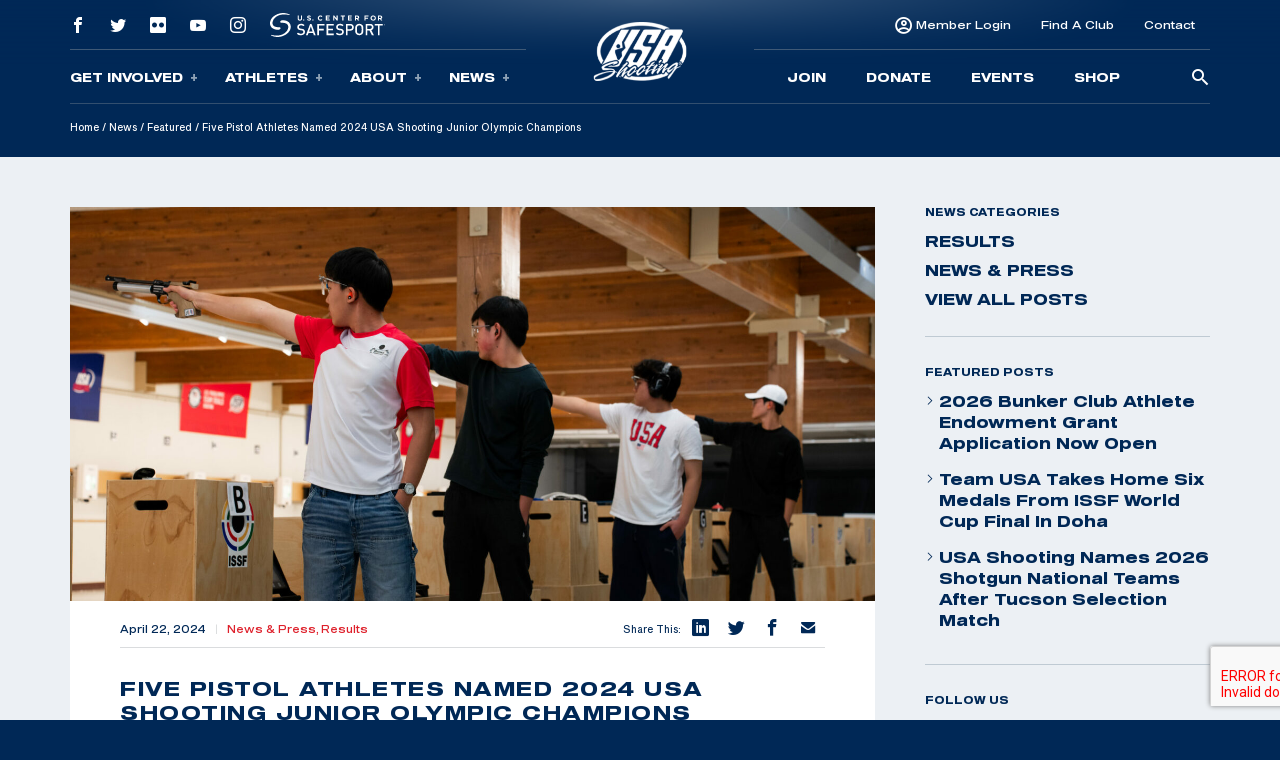

--- FILE ---
content_type: text/html; charset=UTF-8
request_url: https://ww.usashooting.com/five_pistol-_athletes_named_2024_usas_jo_champs/
body_size: 17343
content:
<!doctype html>
<html lang="en-US">
<head>
	<meta charset="UTF-8" />
	<meta name="viewport" content="width=device-width, initial-scale=1" />
	<link rel="profile" href="https://gmpg.org/xfn/11" />

	<!-- Meta/OG Tags -->
    <meta property="og:url" content="https://ww.usashooting.com/five_pistol-_athletes_named_2024_usas_jo_champs/">
    <meta property="og:type" content="article">

	
	<!-- Fonts -->
	<link href="https://fonts.googleapis.com/css2?family=Barlow:ital,wght@0,400;0,500;0,700;1,400;1,500;1,700&display=swap" rel="stylesheet">

	<!-- Modernizr -->
    <script src="https://cdnjs.cloudflare.com/ajax/libs/modernizr/2.8.3/modernizr.min.js"></script>

    <!-- Google Tag Manager -->
	<script>(function(w,d,s,l,i){w[l]=w[l]||[];w[l].push({'gtm.start':
	new Date().getTime(),event:'gtm.js'});var f=d.getElementsByTagName(s)[0],
	j=d.createElement(s),dl=l!='dataLayer'?'&l='+l:'';j.async=true;j.src=
	'https://www.googletagmanager.com/gtm.js?id='+i+dl;f.parentNode.insertBefore(j,f);
	})(window,document,'script','dataLayer','GTM-NW7MLJR');</script>
	<!-- End Google Tag Manager -->

	<!-- WP Head -->
	<meta name='robots' content='index, follow, max-image-preview:large, max-snippet:-1, max-video-preview:-1' />
	<style>img:is([sizes="auto" i], [sizes^="auto," i]) { contain-intrinsic-size: 3000px 1500px }</style>
	
	<!-- This site is optimized with the Yoast SEO plugin v26.6 - https://yoast.com/wordpress/plugins/seo/ -->
	<title>Five Pistol Athletes Named 2024 USA Shooting Junior Olympic Champions | USA Shooting</title>
	<link rel="canonical" href="https://866-2200www.usashooting.org/five_pistol-_athletes_named_2024_usas_jo_champs/" />
	<meta property="og:locale" content="en_US" />
	<meta property="og:type" content="article" />
	<meta property="og:title" content="Five Pistol Athletes Named 2024 USA Shooting Junior Olympic Champions | USA Shooting" />
	<meta property="og:description" content="By Brittany Nelson, USAS Public Relations &amp; Communications Manager COLO SPRGS, CO (April 22, 2024) Ankita Deokule, Nathan Lim, Mark Shen, Suman Sanghera, and Blaine Simpson were named champions at USA Shooting’s 2024 Pistol National Junior Olympic Championships (JOs) in Colorado Springs, Colorado, April 11-17. The weeklong competition consisted of five different events where over" />
	<meta property="og:url" content="https://866-2200www.usashooting.org/five_pistol-_athletes_named_2024_usas_jo_champs/" />
	<meta property="og:site_name" content="USA Shooting" />
	<meta property="article:publisher" content="https://www.facebook.com/usashooting" />
	<meta property="article:published_time" content="2024-04-22T14:12:51+00:00" />
	<meta property="article:modified_time" content="2024-04-22T14:17:40+00:00" />
	<meta property="og:image" content="https://866-2200www.usashooting.org/app/uploads/2024/04/Mfinal-42-scaled-e1713795453817.jpg" />
	<meta property="og:image:width" content="2560" />
	<meta property="og:image:height" content="1224" />
	<meta property="og:image:type" content="image/jpeg" />
	<meta name="author" content="Brittany Nelson" />
	<meta name="twitter:card" content="summary_large_image" />
	<meta name="twitter:creator" content="@usashooting" />
	<meta name="twitter:site" content="@usashooting" />
	<meta name="twitter:label1" content="Written by" />
	<meta name="twitter:data1" content="Brittany Nelson" />
	<meta name="twitter:label2" content="Est. reading time" />
	<meta name="twitter:data2" content="4 minutes" />
	<script type="application/ld+json" class="yoast-schema-graph">{"@context":"https://schema.org","@graph":[{"@type":"Article","@id":"https://866-2200www.usashooting.org/five_pistol-_athletes_named_2024_usas_jo_champs/#article","isPartOf":{"@id":"https://866-2200www.usashooting.org/five_pistol-_athletes_named_2024_usas_jo_champs/"},"author":{"name":"Brittany Nelson","@id":"https://ww.usashooting.com/#/schema/person/35eeeb45ebd35f240d119aab834431be"},"headline":"Five Pistol Athletes Named 2024 USA Shooting Junior Olympic Champions","datePublished":"2024-04-22T14:12:51+00:00","dateModified":"2024-04-22T14:17:40+00:00","mainEntityOfPage":{"@id":"https://866-2200www.usashooting.org/five_pistol-_athletes_named_2024_usas_jo_champs/"},"wordCount":778,"publisher":{"@id":"https://ww.usashooting.com/#organization"},"image":{"@id":"https://866-2200www.usashooting.org/five_pistol-_athletes_named_2024_usas_jo_champs/#primaryimage"},"thumbnailUrl":"https://ww.usashooting.com/app/uploads/2024/04/Mfinal-42-scaled-e1713795453817.jpg","articleSection":["Featured","News &amp; Press","Results"],"inLanguage":"en-US"},{"@type":"WebPage","@id":"https://866-2200www.usashooting.org/five_pistol-_athletes_named_2024_usas_jo_champs/","url":"https://866-2200www.usashooting.org/five_pistol-_athletes_named_2024_usas_jo_champs/","name":"Five Pistol Athletes Named 2024 USA Shooting Junior Olympic Champions | USA Shooting","isPartOf":{"@id":"https://ww.usashooting.com/#website"},"primaryImageOfPage":{"@id":"https://866-2200www.usashooting.org/five_pistol-_athletes_named_2024_usas_jo_champs/#primaryimage"},"image":{"@id":"https://866-2200www.usashooting.org/five_pistol-_athletes_named_2024_usas_jo_champs/#primaryimage"},"thumbnailUrl":"https://ww.usashooting.com/app/uploads/2024/04/Mfinal-42-scaled-e1713795453817.jpg","datePublished":"2024-04-22T14:12:51+00:00","dateModified":"2024-04-22T14:17:40+00:00","breadcrumb":{"@id":"https://866-2200www.usashooting.org/five_pistol-_athletes_named_2024_usas_jo_champs/#breadcrumb"},"inLanguage":"en-US","potentialAction":[{"@type":"ReadAction","target":["https://866-2200www.usashooting.org/five_pistol-_athletes_named_2024_usas_jo_champs/"]}]},{"@type":"ImageObject","inLanguage":"en-US","@id":"https://866-2200www.usashooting.org/five_pistol-_athletes_named_2024_usas_jo_champs/#primaryimage","url":"https://ww.usashooting.com/app/uploads/2024/04/Mfinal-42-scaled-e1713795453817.jpg","contentUrl":"https://ww.usashooting.com/app/uploads/2024/04/Mfinal-42-scaled-e1713795453817.jpg","width":2560,"height":1224,"caption":"Five pistol athletes were named champions at USA Shooting’s 2024 Pistol National Junior Olympic Championships (JOs) in Colorado Springs, Colorado, April 11-17. Photo by Jayson Ortiz"},{"@type":"BreadcrumbList","@id":"https://866-2200www.usashooting.org/five_pistol-_athletes_named_2024_usas_jo_champs/#breadcrumb","itemListElement":[{"@type":"ListItem","position":1,"name":"Home","item":"https://ww.usashooting.com/"},{"@type":"ListItem","position":2,"name":"News","item":"/news/"},{"@type":"ListItem","position":3,"name":"Featured","item":"https://atwww.usashooting.org/news/category/featured/"},{"@type":"ListItem","position":4,"name":"Five Pistol Athletes Named 2024 USA Shooting Junior Olympic Champions"}]},{"@type":"WebSite","@id":"https://ww.usashooting.com/#website","url":"https://ww.usashooting.com/","name":"USA Shooting","description":"USA Shooting Team","publisher":{"@id":"https://ww.usashooting.com/#organization"},"potentialAction":[{"@type":"SearchAction","target":{"@type":"EntryPoint","urlTemplate":"https://ww.usashooting.com/?s={search_term_string}"},"query-input":{"@type":"PropertyValueSpecification","valueRequired":true,"valueName":"search_term_string"}}],"inLanguage":"en-US"},{"@type":"Organization","@id":"https://ww.usashooting.com/#organization","name":"USA Shooting","url":"https://ww.usashooting.com/","logo":{"@type":"ImageObject","inLanguage":"en-US","@id":"https://ww.usashooting.com/#/schema/logo/image/","url":"https://totallympics.usashooting.org/app/uploads/2024/10/transparent.png","contentUrl":"https://totallympics.usashooting.org/app/uploads/2024/10/transparent.png","width":767,"height":508,"caption":"USA Shooting"},"image":{"@id":"https://ww.usashooting.com/#/schema/logo/image/"},"sameAs":["https://www.facebook.com/usashooting","https://x.com/usashooting","https://instagram.com/usashooting","https://www.youtube.com/usashootingteam"]},{"@type":"Person","@id":"https://ww.usashooting.com/#/schema/person/35eeeb45ebd35f240d119aab834431be","name":"Brittany Nelson","image":{"@type":"ImageObject","inLanguage":"en-US","@id":"https://ww.usashooting.com/#/schema/person/image/","url":"https://secure.gravatar.com/avatar/6df2256a9b23fab1407247d89bcb9ddad823404643987e5e7e621627025a70a8?s=96&d=mm&r=g","contentUrl":"https://secure.gravatar.com/avatar/6df2256a9b23fab1407247d89bcb9ddad823404643987e5e7e621627025a70a8?s=96&d=mm&r=g","caption":"Brittany Nelson"}}]}</script>
	<!-- / Yoast SEO plugin. -->


<link rel='dns-prefetch' href='//ww.usashooting.com' />
<link rel="alternate" type="application/rss+xml" title="USA Shooting &raquo; Feed" href="https://ww.usashooting.com/feed/" />
<link rel="alternate" type="application/rss+xml" title="USA Shooting &raquo; Comments Feed" href="https://ww.usashooting.com/comments/feed/" />
<link rel='stylesheet' id='wp-block-library-css' href='https://ww.usashooting.com/wp/wp-includes/css/dist/block-library/style.min.css?ver=6.8.1' media='all' />
<style id='wp-block-library-theme-inline-css'>
.wp-block-audio :where(figcaption){color:#555;font-size:13px;text-align:center}.is-dark-theme .wp-block-audio :where(figcaption){color:#ffffffa6}.wp-block-audio{margin:0 0 1em}.wp-block-code{border:1px solid #ccc;border-radius:4px;font-family:Menlo,Consolas,monaco,monospace;padding:.8em 1em}.wp-block-embed :where(figcaption){color:#555;font-size:13px;text-align:center}.is-dark-theme .wp-block-embed :where(figcaption){color:#ffffffa6}.wp-block-embed{margin:0 0 1em}.blocks-gallery-caption{color:#555;font-size:13px;text-align:center}.is-dark-theme .blocks-gallery-caption{color:#ffffffa6}:root :where(.wp-block-image figcaption){color:#555;font-size:13px;text-align:center}.is-dark-theme :root :where(.wp-block-image figcaption){color:#ffffffa6}.wp-block-image{margin:0 0 1em}.wp-block-pullquote{border-bottom:4px solid;border-top:4px solid;color:currentColor;margin-bottom:1.75em}.wp-block-pullquote cite,.wp-block-pullquote footer,.wp-block-pullquote__citation{color:currentColor;font-size:.8125em;font-style:normal;text-transform:uppercase}.wp-block-quote{border-left:.25em solid;margin:0 0 1.75em;padding-left:1em}.wp-block-quote cite,.wp-block-quote footer{color:currentColor;font-size:.8125em;font-style:normal;position:relative}.wp-block-quote:where(.has-text-align-right){border-left:none;border-right:.25em solid;padding-left:0;padding-right:1em}.wp-block-quote:where(.has-text-align-center){border:none;padding-left:0}.wp-block-quote.is-large,.wp-block-quote.is-style-large,.wp-block-quote:where(.is-style-plain){border:none}.wp-block-search .wp-block-search__label{font-weight:700}.wp-block-search__button{border:1px solid #ccc;padding:.375em .625em}:where(.wp-block-group.has-background){padding:1.25em 2.375em}.wp-block-separator.has-css-opacity{opacity:.4}.wp-block-separator{border:none;border-bottom:2px solid;margin-left:auto;margin-right:auto}.wp-block-separator.has-alpha-channel-opacity{opacity:1}.wp-block-separator:not(.is-style-wide):not(.is-style-dots){width:100px}.wp-block-separator.has-background:not(.is-style-dots){border-bottom:none;height:1px}.wp-block-separator.has-background:not(.is-style-wide):not(.is-style-dots){height:2px}.wp-block-table{margin:0 0 1em}.wp-block-table td,.wp-block-table th{word-break:normal}.wp-block-table :where(figcaption){color:#555;font-size:13px;text-align:center}.is-dark-theme .wp-block-table :where(figcaption){color:#ffffffa6}.wp-block-video :where(figcaption){color:#555;font-size:13px;text-align:center}.is-dark-theme .wp-block-video :where(figcaption){color:#ffffffa6}.wp-block-video{margin:0 0 1em}:root :where(.wp-block-template-part.has-background){margin-bottom:0;margin-top:0;padding:1.25em 2.375em}
</style>
<style id='classic-theme-styles-inline-css'>
/*! This file is auto-generated */
.wp-block-button__link{color:#fff;background-color:#32373c;border-radius:9999px;box-shadow:none;text-decoration:none;padding:calc(.667em + 2px) calc(1.333em + 2px);font-size:1.125em}.wp-block-file__button{background:#32373c;color:#fff;text-decoration:none}
</style>
<style id='safe-svg-svg-icon-style-inline-css'>
.safe-svg-cover{text-align:center}.safe-svg-cover .safe-svg-inside{display:inline-block;max-width:100%}.safe-svg-cover svg{fill:currentColor;height:100%;max-height:100%;max-width:100%;width:100%}

</style>
<link rel='stylesheet' id='wp-components-css' href='https://ww.usashooting.com/wp/wp-includes/css/dist/components/style.min.css?ver=6.8.1' media='all' />
<link rel='stylesheet' id='wp-preferences-css' href='https://ww.usashooting.com/wp/wp-includes/css/dist/preferences/style.min.css?ver=6.8.1' media='all' />
<link rel='stylesheet' id='wp-block-editor-css' href='https://ww.usashooting.com/wp/wp-includes/css/dist/block-editor/style.min.css?ver=6.8.1' media='all' />
<link rel='stylesheet' id='popup-maker-block-library-style-css' href='https://ww.usashooting.com/app/plugins/popup-maker/dist/packages/block-library-style.css?ver=dbea705cfafe089d65f1' media='all' />
<link rel='stylesheet' id='twenty-twenty-one-custom-color-overrides-css' href='https://ww.usashooting.com/app/themes/twentytwentyone/assets/css/custom-color-overrides.css?ver=202305051105' media='all' />
<style id='global-styles-inline-css'>
:root{--wp--preset--aspect-ratio--square: 1;--wp--preset--aspect-ratio--4-3: 4/3;--wp--preset--aspect-ratio--3-4: 3/4;--wp--preset--aspect-ratio--3-2: 3/2;--wp--preset--aspect-ratio--2-3: 2/3;--wp--preset--aspect-ratio--16-9: 16/9;--wp--preset--aspect-ratio--9-16: 9/16;--wp--preset--color--black: #000000;--wp--preset--color--cyan-bluish-gray: #abb8c3;--wp--preset--color--white: #FFFFFF;--wp--preset--color--pale-pink: #f78da7;--wp--preset--color--vivid-red: #cf2e2e;--wp--preset--color--luminous-vivid-orange: #ff6900;--wp--preset--color--luminous-vivid-amber: #fcb900;--wp--preset--color--light-green-cyan: #7bdcb5;--wp--preset--color--vivid-green-cyan: #00d084;--wp--preset--color--pale-cyan-blue: #8ed1fc;--wp--preset--color--vivid-cyan-blue: #0693e3;--wp--preset--color--vivid-purple: #9b51e0;--wp--preset--color--dark-gray: #28303D;--wp--preset--color--gray: #39414D;--wp--preset--color--green: #D1E4DD;--wp--preset--color--blue: #D1DFE4;--wp--preset--color--purple: #D1D1E4;--wp--preset--color--red: #E4D1D1;--wp--preset--color--orange: #E4DAD1;--wp--preset--color--yellow: #EEEADD;--wp--preset--gradient--vivid-cyan-blue-to-vivid-purple: linear-gradient(135deg,rgba(6,147,227,1) 0%,rgb(155,81,224) 100%);--wp--preset--gradient--light-green-cyan-to-vivid-green-cyan: linear-gradient(135deg,rgb(122,220,180) 0%,rgb(0,208,130) 100%);--wp--preset--gradient--luminous-vivid-amber-to-luminous-vivid-orange: linear-gradient(135deg,rgba(252,185,0,1) 0%,rgba(255,105,0,1) 100%);--wp--preset--gradient--luminous-vivid-orange-to-vivid-red: linear-gradient(135deg,rgba(255,105,0,1) 0%,rgb(207,46,46) 100%);--wp--preset--gradient--very-light-gray-to-cyan-bluish-gray: linear-gradient(135deg,rgb(238,238,238) 0%,rgb(169,184,195) 100%);--wp--preset--gradient--cool-to-warm-spectrum: linear-gradient(135deg,rgb(74,234,220) 0%,rgb(151,120,209) 20%,rgb(207,42,186) 40%,rgb(238,44,130) 60%,rgb(251,105,98) 80%,rgb(254,248,76) 100%);--wp--preset--gradient--blush-light-purple: linear-gradient(135deg,rgb(255,206,236) 0%,rgb(152,150,240) 100%);--wp--preset--gradient--blush-bordeaux: linear-gradient(135deg,rgb(254,205,165) 0%,rgb(254,45,45) 50%,rgb(107,0,62) 100%);--wp--preset--gradient--luminous-dusk: linear-gradient(135deg,rgb(255,203,112) 0%,rgb(199,81,192) 50%,rgb(65,88,208) 100%);--wp--preset--gradient--pale-ocean: linear-gradient(135deg,rgb(255,245,203) 0%,rgb(182,227,212) 50%,rgb(51,167,181) 100%);--wp--preset--gradient--electric-grass: linear-gradient(135deg,rgb(202,248,128) 0%,rgb(113,206,126) 100%);--wp--preset--gradient--midnight: linear-gradient(135deg,rgb(2,3,129) 0%,rgb(40,116,252) 100%);--wp--preset--gradient--purple-to-yellow: linear-gradient(160deg, #D1D1E4 0%, #EEEADD 100%);--wp--preset--gradient--yellow-to-purple: linear-gradient(160deg, #EEEADD 0%, #D1D1E4 100%);--wp--preset--gradient--green-to-yellow: linear-gradient(160deg, #D1E4DD 0%, #EEEADD 100%);--wp--preset--gradient--yellow-to-green: linear-gradient(160deg, #EEEADD 0%, #D1E4DD 100%);--wp--preset--gradient--red-to-yellow: linear-gradient(160deg, #E4D1D1 0%, #EEEADD 100%);--wp--preset--gradient--yellow-to-red: linear-gradient(160deg, #EEEADD 0%, #E4D1D1 100%);--wp--preset--gradient--purple-to-red: linear-gradient(160deg, #D1D1E4 0%, #E4D1D1 100%);--wp--preset--gradient--red-to-purple: linear-gradient(160deg, #E4D1D1 0%, #D1D1E4 100%);--wp--preset--font-size--small: 18px;--wp--preset--font-size--medium: 20px;--wp--preset--font-size--large: 24px;--wp--preset--font-size--x-large: 42px;--wp--preset--font-size--extra-small: 16px;--wp--preset--font-size--normal: 20px;--wp--preset--font-size--extra-large: 40px;--wp--preset--font-size--huge: 96px;--wp--preset--font-size--gigantic: 144px;--wp--preset--spacing--20: 0.44rem;--wp--preset--spacing--30: 0.67rem;--wp--preset--spacing--40: 1rem;--wp--preset--spacing--50: 1.5rem;--wp--preset--spacing--60: 2.25rem;--wp--preset--spacing--70: 3.38rem;--wp--preset--spacing--80: 5.06rem;--wp--preset--shadow--natural: 6px 6px 9px rgba(0, 0, 0, 0.2);--wp--preset--shadow--deep: 12px 12px 50px rgba(0, 0, 0, 0.4);--wp--preset--shadow--sharp: 6px 6px 0px rgba(0, 0, 0, 0.2);--wp--preset--shadow--outlined: 6px 6px 0px -3px rgba(255, 255, 255, 1), 6px 6px rgba(0, 0, 0, 1);--wp--preset--shadow--crisp: 6px 6px 0px rgba(0, 0, 0, 1);}:where(.is-layout-flex){gap: 0.5em;}:where(.is-layout-grid){gap: 0.5em;}body .is-layout-flex{display: flex;}.is-layout-flex{flex-wrap: wrap;align-items: center;}.is-layout-flex > :is(*, div){margin: 0;}body .is-layout-grid{display: grid;}.is-layout-grid > :is(*, div){margin: 0;}:where(.wp-block-columns.is-layout-flex){gap: 2em;}:where(.wp-block-columns.is-layout-grid){gap: 2em;}:where(.wp-block-post-template.is-layout-flex){gap: 1.25em;}:where(.wp-block-post-template.is-layout-grid){gap: 1.25em;}.has-black-color{color: var(--wp--preset--color--black) !important;}.has-cyan-bluish-gray-color{color: var(--wp--preset--color--cyan-bluish-gray) !important;}.has-white-color{color: var(--wp--preset--color--white) !important;}.has-pale-pink-color{color: var(--wp--preset--color--pale-pink) !important;}.has-vivid-red-color{color: var(--wp--preset--color--vivid-red) !important;}.has-luminous-vivid-orange-color{color: var(--wp--preset--color--luminous-vivid-orange) !important;}.has-luminous-vivid-amber-color{color: var(--wp--preset--color--luminous-vivid-amber) !important;}.has-light-green-cyan-color{color: var(--wp--preset--color--light-green-cyan) !important;}.has-vivid-green-cyan-color{color: var(--wp--preset--color--vivid-green-cyan) !important;}.has-pale-cyan-blue-color{color: var(--wp--preset--color--pale-cyan-blue) !important;}.has-vivid-cyan-blue-color{color: var(--wp--preset--color--vivid-cyan-blue) !important;}.has-vivid-purple-color{color: var(--wp--preset--color--vivid-purple) !important;}.has-black-background-color{background-color: var(--wp--preset--color--black) !important;}.has-cyan-bluish-gray-background-color{background-color: var(--wp--preset--color--cyan-bluish-gray) !important;}.has-white-background-color{background-color: var(--wp--preset--color--white) !important;}.has-pale-pink-background-color{background-color: var(--wp--preset--color--pale-pink) !important;}.has-vivid-red-background-color{background-color: var(--wp--preset--color--vivid-red) !important;}.has-luminous-vivid-orange-background-color{background-color: var(--wp--preset--color--luminous-vivid-orange) !important;}.has-luminous-vivid-amber-background-color{background-color: var(--wp--preset--color--luminous-vivid-amber) !important;}.has-light-green-cyan-background-color{background-color: var(--wp--preset--color--light-green-cyan) !important;}.has-vivid-green-cyan-background-color{background-color: var(--wp--preset--color--vivid-green-cyan) !important;}.has-pale-cyan-blue-background-color{background-color: var(--wp--preset--color--pale-cyan-blue) !important;}.has-vivid-cyan-blue-background-color{background-color: var(--wp--preset--color--vivid-cyan-blue) !important;}.has-vivid-purple-background-color{background-color: var(--wp--preset--color--vivid-purple) !important;}.has-black-border-color{border-color: var(--wp--preset--color--black) !important;}.has-cyan-bluish-gray-border-color{border-color: var(--wp--preset--color--cyan-bluish-gray) !important;}.has-white-border-color{border-color: var(--wp--preset--color--white) !important;}.has-pale-pink-border-color{border-color: var(--wp--preset--color--pale-pink) !important;}.has-vivid-red-border-color{border-color: var(--wp--preset--color--vivid-red) !important;}.has-luminous-vivid-orange-border-color{border-color: var(--wp--preset--color--luminous-vivid-orange) !important;}.has-luminous-vivid-amber-border-color{border-color: var(--wp--preset--color--luminous-vivid-amber) !important;}.has-light-green-cyan-border-color{border-color: var(--wp--preset--color--light-green-cyan) !important;}.has-vivid-green-cyan-border-color{border-color: var(--wp--preset--color--vivid-green-cyan) !important;}.has-pale-cyan-blue-border-color{border-color: var(--wp--preset--color--pale-cyan-blue) !important;}.has-vivid-cyan-blue-border-color{border-color: var(--wp--preset--color--vivid-cyan-blue) !important;}.has-vivid-purple-border-color{border-color: var(--wp--preset--color--vivid-purple) !important;}.has-vivid-cyan-blue-to-vivid-purple-gradient-background{background: var(--wp--preset--gradient--vivid-cyan-blue-to-vivid-purple) !important;}.has-light-green-cyan-to-vivid-green-cyan-gradient-background{background: var(--wp--preset--gradient--light-green-cyan-to-vivid-green-cyan) !important;}.has-luminous-vivid-amber-to-luminous-vivid-orange-gradient-background{background: var(--wp--preset--gradient--luminous-vivid-amber-to-luminous-vivid-orange) !important;}.has-luminous-vivid-orange-to-vivid-red-gradient-background{background: var(--wp--preset--gradient--luminous-vivid-orange-to-vivid-red) !important;}.has-very-light-gray-to-cyan-bluish-gray-gradient-background{background: var(--wp--preset--gradient--very-light-gray-to-cyan-bluish-gray) !important;}.has-cool-to-warm-spectrum-gradient-background{background: var(--wp--preset--gradient--cool-to-warm-spectrum) !important;}.has-blush-light-purple-gradient-background{background: var(--wp--preset--gradient--blush-light-purple) !important;}.has-blush-bordeaux-gradient-background{background: var(--wp--preset--gradient--blush-bordeaux) !important;}.has-luminous-dusk-gradient-background{background: var(--wp--preset--gradient--luminous-dusk) !important;}.has-pale-ocean-gradient-background{background: var(--wp--preset--gradient--pale-ocean) !important;}.has-electric-grass-gradient-background{background: var(--wp--preset--gradient--electric-grass) !important;}.has-midnight-gradient-background{background: var(--wp--preset--gradient--midnight) !important;}.has-small-font-size{font-size: var(--wp--preset--font-size--small) !important;}.has-medium-font-size{font-size: var(--wp--preset--font-size--medium) !important;}.has-large-font-size{font-size: var(--wp--preset--font-size--large) !important;}.has-x-large-font-size{font-size: var(--wp--preset--font-size--x-large) !important;}
:where(.wp-block-post-template.is-layout-flex){gap: 1.25em;}:where(.wp-block-post-template.is-layout-grid){gap: 1.25em;}
:where(.wp-block-columns.is-layout-flex){gap: 2em;}:where(.wp-block-columns.is-layout-grid){gap: 2em;}
:root :where(.wp-block-pullquote){font-size: 1.5em;line-height: 1.6;}
</style>
<link rel='stylesheet' id='contact-form-7-css' href='https://ww.usashooting.com/app/plugins/contact-form-7/includes/css/styles.css?ver=6.1.4' media='all' />
<link rel='stylesheet' id='dflip-style-css' href='https://ww.usashooting.com/app/plugins/dflip/assets/css/dflip.min.css?ver=2.2.57' media='all' />
<link rel='stylesheet' id='usashooting-vendor-style-css' href='https://ww.usashooting.com/app/themes/usashooting/css/vendor.min.css?ver=202305051105' media='all' />
<link rel='stylesheet' id='usashooting-style-css' href='https://ww.usashooting.com/app/themes/usashooting/style.css?ver=202305051105' media='all' />
<script src="https://ww.usashooting.com/wp/wp-includes/js/jquery/jquery.min.js?ver=3.7.1" id="jquery-core-js"></script>
<script src="https://ww.usashooting.com/wp/wp-includes/js/jquery/jquery-migrate.min.js?ver=3.4.1" id="jquery-migrate-js"></script>
<link rel="https://api.w.org/" href="https://ww.usashooting.com/wp-json/" /><link rel="alternate" title="JSON" type="application/json" href="https://ww.usashooting.com/wp-json/wp/v2/posts/52521" /><link rel='shortlink' href='https://ww.usashooting.com/?p=52521' />
<link rel="alternate" title="oEmbed (JSON)" type="application/json+oembed" href="https://ww.usashooting.com/wp-json/oembed/1.0/embed?url=https%3A%2F%2Fww.usashooting.com%2Ffive_pistol-_athletes_named_2024_usas_jo_champs%2F" />
<link rel="alternate" title="oEmbed (XML)" type="text/xml+oembed" href="https://ww.usashooting.com/wp-json/oembed/1.0/embed?url=https%3A%2F%2Fww.usashooting.com%2Ffive_pistol-_athletes_named_2024_usas_jo_champs%2F&#038;format=xml" />
<link rel="icon" href="https://ww.usashooting.com/app/uploads/2023/08/cropped-for-articles-32x32.png" sizes="32x32" />
<link rel="icon" href="https://ww.usashooting.com/app/uploads/2023/08/cropped-for-articles-192x192.png" sizes="192x192" />
<link rel="apple-touch-icon" href="https://ww.usashooting.com/app/uploads/2023/08/cropped-for-articles-180x180.png" />
<meta name="msapplication-TileImage" content="https://ww.usashooting.com/app/uploads/2023/08/cropped-for-articles-270x270.png" />
		<style id="wp-custom-css">
			#content-section {padding-bottom:50px;}

@media screen and (max-width:1300px){
	.nra-foundation {display:none;}
}


.sponsor-container-main {padding:70px 30px;width:98%;color:#fff;margin:0px auto;line-height:21px;}
.event-sponsor {padding:20px 30px;width:90%;color:#fff;margin:0px auto;line-height:21px;}
.sponsor-images {width: 100%;height: 150px;max-width: 350px;margin: 10px auto;}
.sponsor-images img {width: 100%;max-width: 345px;margin: 0px auto;}
.sponsor-text {padding:20px 30px;width:95%;color:#000;margin:0px auto;line-height:21px;}
.sponsor-logos-container {background:#fff;width:100%;margin:0px auto 40px auto;padding:40px 30px;color:#000;}
.sponsor-logos-container-two {background:#fff;width:100%;margin:50px auto 10px auto;padding:20px 5px;color:#000;}
.event-sponsor-container {margin: 10px auto;}
.sponsor-titles {font-weight:bold;font-family: Blunt-ConIt, sans-serif;font-size:36px;width:100%;margin:0px auto;padding-bottom:20px;text-transform:uppercase;letter-spacing: 2px;}
.sponsor-titles-two {font-weight:bold;font-family: Blunt-ConIt, sans-serif;font-size:56px;width:100%;margin:0px auto;text-transform:uppercase;letter-spacing: 2px;text-align:center;}
.sponsor-titles-two span {margin: 0px auto;width: 100%;}
.sponsor-logos p {color:#000!important;display: none;}
.sponsor-logos img {width:100%;min-width:150px;max-width:400px;}
.sponsor-logos ul {}
.sponsor-logos li {float:left;width:28%;margin:1%;list-style-type:none;text-align:left;min-height: 200px;}
.sponsor-logos-p li {float:left;width:22%;margin:1%;list-style-type:none;text-align:left;padding: 0px;display:block;height:200px;vertical-align: middle;}
.sponsor-logos-p img {width:100%;min-width:150px;max-width:400px;}
.sponsor-bottom-text {padding:20px 30px;width:90%;color:#000;margin:0px auto;line-height:32px;font-size:18px;}
.one-image {width: 100%;height: auto;margin: 0px auto;}
.one-image img {width: 60%;}

@media screen and (max-width: 800px) {
	.sponsor-container-main {padding:40px 10px;width:95%;}
.sponsor-left {float: none;width: 100%;padding-right: 5px;padding-left: 5px;height: 305px;}
.sponsor-right {float: none;width: 100%;padding-left: 1%; padding-top: 0%; height: 154px; margin-bottom: 55px;}
.sponsor-logos-container-two {background:#fff;color:#000;width: 100%;margin: 44px auto 10px auto;padding: 11px 5px;}
.sponsor-text {padding:20px 6px;}
.sponsor-logos-p li {float:left;width:29%!important;margin: 2px;min-height: 200px;}
.sponsor-logos-p img {width:100%;min-width:116px;}
.sponsor-bottom-text {width:95%;margin-top:-40px;}
.afd img {min-width: 200px!important;}
}
		</style>
		</head>


<body class="wp-singular post-template-default single single-post postid-52521 single-format-standard wp-embed-responsive wp-theme-twentytwentyone wp-child-theme-usashooting is-light-theme no-js singular">
	<!-- Google Tag Manager (noscript) -->
	<noscript><iframe src="https://www.googletagmanager.com/ns.html?id=GTM-NW7MLJR"
	height="0" width="0" style="display:none;visibility:hidden"></iframe></noscript>
	<!-- End Google Tag Manager (noscript) -->
			<script>
		window.fbAsyncInit = function() {
			FB.init({
				appId            : '1653715734983478',
				autoLogAppEvents : true,
				xfbml            : false,
				version          : 'v12.0'
			});
		};
		</script>
		<script async defer src="https://connect.facebook.net/en_US/sdk.js"></script>
		<!-- End Facebook App -->

	<!-- skip link -->
	<a class="skip-link sr-only" href="#content">Skip To Content</a>

	<header class="header container-fluid dark-blue-background">
	    <!-- Main Navigation -->
	    <nav class="main-nav">
    <div class="nav-mobile outer-container row align-items-center g-0 d-lg-none" id="mobile_nav">
        <div class="overlay">
        </div>
		<div class="col-2 mobile-button">
            <div class='mobile-button-toggle'>
                <span>
                </span>
            </div>
		</div>
        <div class="col-8 logo-container">
							<a href="https://ww.usashooting.com">
					<img class="logo" src="https://ww.usashooting.com/app/themes/usashooting/img/usas-logo1.png" alt="USA SHOOTING" />
					<img class="logo scrolled" src="https://ww.usashooting.com/app/themes/usashooting/img/usas-logo-textonly.svg" alt="USA SHOOTING" />
				</a>
			        </div>
        <div class="col-2 mobile-utility">
                                <a href="https://members.usashooting.org/" target='_blank'>
                        Join                    </a>
                        </div>
    </div>
    <div id="main_nav" class="nav-navigation accordion">
		<div class="overlay d-none d-lg-block">
		</div>
        <div class="navigation-inner row justify-content-end justify-content-md-center align-items-md-center g-0">
            <div class="nav-group group-one col-12 col-lg">
				<div class="nav-group-top d-none d-lg-flex row g-0 align-items-center">
					    							<div class="col-auto">
    								<a class="social-link" href="https://www.facebook.com/usashooting" target="_blank">
    									<span class="social-icon icon-facebook"></span>
    								</a>
    							</div>
    						    							<div class="col-auto">
    								<a class="social-link" href="https://twitter.com/usashooting" target="_blank">
    									<span class="social-icon icon-twitter"></span>
    								</a>
    							</div>
    						    							<div class="col-auto">
    								<a class="social-link" href="https://www.flickr.com/usashooting" target="_blank">
    									<span class="social-icon icon-flickr"></span>
    								</a>
    							</div>
    						    							<div class="col-auto">
    								<a class="social-link" href="https://www.youtube.com/usashootingteam" target="_blank">
    									<span class="social-icon icon-youtube"></span>
    								</a>
    							</div>
    						    							<div class="col-auto">
    								<a class="social-link" href="https://instagram.com/usashooting" target="_blank">
    									<span class="social-icon icon-instagram"></span>
    								</a>
    							</div>
    						                    <div class="col-auto utility-safesport">
                        <a class="safesport" href="https://usashooting.org/about/safesport/" target="_blank">
                            <img src="https://ww.usashooting.com/app/themes/usashooting/img/safesport-logo-v2.svg" alt="" />
                        </a>
                         </div>
                         <div class="col-auto nra-foundation"><img width="125" src="https://ww.usashooting.com/app/themes/usashooting/img/nra-logo.png" alt="NRA Foundation" />
                    </div>
				</div>
                <div class="nav-group-inner row align-items-center g-0">

                    									                                        <div class="nav-items col-12 col-lg-auto accordion-item">
										<button class="nav-item accordion-button collapsed" type="button" id="nav-trigger-1" data-bs-toggle="collapse" data-bs-target="#subnav-1" aria-expanded="false" aria-controls="subnav-1">
										Get Involved<span class="toggle-icon"></span>
										</button>
										<div id="subnav-1" class="subnav-menu accordion-collapse collapse" aria-labelledby="nav-trigger-1" data-bs-parent="#main_nav">
                                            <div class="subnav-inner row g-0">
    											<div class="d-none d-lg-block subnav-label">
                                                    <p>
    												    Get Involved                                                    </p>
    											</div>
    											<ul class="col">
    												    													<li class="subnav-item">
    														<a target="_blank" class="subnav-link" href="https://members.usashooting.org/">
    															Join USAS    														</a>
    													</li>
    												    													<li class="subnav-item">
    														<a  class="subnav-link" href="/get-involved/donate/">
    															Donate    														</a>
    													</li>
    												    													<li class="subnav-item">
    														<a  class="subnav-link" href="/get-involved/events/">
    															Events    														</a>
    													</li>
    												    													<li class="subnav-item">
    														<a  class="subnav-link" href="/get-involved/sponsors/">
    															Sponsors    														</a>
    													</li>
    												    													<li class="subnav-item">
    														<a  class="subnav-link" href="/get-involved/clubs-shooting-centers/">
    															Clubs & Shooting Centers    														</a>
    													</li>
    												    											</ul>
    											    												<div class="image-container d-none d-lg-block col-auto">
    													<div class="image-box" style="background:url('https://ww.usashooting.com/app/uploads/2022/04/get-involved-dropdown.jpg')">
    													</div>
    												</div>
    											                                            </div>
										</div>
                                    </div>
																									                                        <div class="nav-items col-12 col-lg-auto accordion-item">
										<button class="nav-item accordion-button collapsed" type="button" id="nav-trigger-2" data-bs-toggle="collapse" data-bs-target="#subnav-2" aria-expanded="false" aria-controls="subnav-2">
										Athletes<span class="toggle-icon"></span>
										</button>
										<div id="subnav-2" class="subnav-menu accordion-collapse collapse" aria-labelledby="nav-trigger-2" data-bs-parent="#main_nav">
                                            <div class="subnav-inner row g-0">
    											<div class="d-none d-lg-block subnav-label">
                                                    <p>
    												    Athletes                                                    </p>
    											</div>
    											<ul class="col">
    												    													<li class="subnav-item">
    														<a  class="subnav-link" href="/athletes/pistol/">
    															Pistol Athletes    														</a>
    													</li>
    												    													<li class="subnav-item">
    														<a  class="subnav-link" href="/athletes/rifle/">
    															Rifle Athletes    														</a>
    													</li>
    												    													<li class="subnav-item">
    														<a  class="subnav-link" href="/athletes/shotgun/">
    															Shotgun Athletes    														</a>
    													</li>
    												    													<li class="subnav-item">
    														<a  class="subnav-link" href="/athletes/para/">
    															Para Athletes    														</a>
    													</li>
    												    													<li class="subnav-item">
    														<a  class="subnav-link" href="/athletes/olympic-team/">
    															Olympic Team    														</a>
    													</li>
    												    													<li class="subnav-item">
    														<a  class="subnav-link" href="/athletes/paralympic-team/">
    															Paralympic Team    														</a>
    													</li>
    												    											</ul>
    											    												<div class="image-container d-none d-lg-block col-auto">
    													<div class="image-box" style="background:url('https://ww.usashooting.com/app/uploads/2021/12/post-featured-img-01.jpg')">
    													</div>
    												</div>
    											                                            </div>
										</div>
                                    </div>
																									                                        <div class="nav-items col-12 col-lg-auto accordion-item">
										<button class="nav-item accordion-button collapsed" type="button" id="nav-trigger-3" data-bs-toggle="collapse" data-bs-target="#subnav-3" aria-expanded="false" aria-controls="subnav-3">
										About<span class="toggle-icon"></span>
										</button>
										<div id="subnav-3" class="subnav-menu accordion-collapse collapse" aria-labelledby="nav-trigger-3" data-bs-parent="#main_nav">
                                            <div class="subnav-inner row g-0">
    											<div class="d-none d-lg-block subnav-label">
                                                    <p>
    												    About                                                    </p>
    											</div>
    											<ul class="col">
    												    													<li class="subnav-item">
    														<a  class="subnav-link" href="/about/who-we-are/">
    															Who We Are    														</a>
    													</li>
    												    													<li class="subnav-item">
    														<a  class="subnav-link" href="/about/leadership/">
    															Leadership    														</a>
    													</li>
    												    													<li class="subnav-item">
    														<a  class="subnav-link" href="/about/hall-of-fame/">
    															USAS Hall Of Fame    														</a>
    													</li>
    												    													<li class="subnav-item">
    														<a  class="subnav-link" href="/resource-center/">
    															Resources    														</a>
    													</li>
    												    													<li class="subnav-item">
    														<a  class="subnav-link" href="/about/safesport/">
    															Safe Sport    														</a>
    													</li>
    												    													<li class="subnav-item">
    														<a  class="subnav-link" href="/equal-opportunity-statement/">
    															Equal Opportunity Statement    														</a>
    													</li>
    												    													<li class="subnav-item">
    														<a  class="subnav-link" href="/careers/">
    															Careers    														</a>
    													</li>
    												    											</ul>
    											    												<div class="image-container d-none d-lg-block col-auto">
    													<div class="image-box" style="background:url('https://ww.usashooting.com/app/uploads/2021/11/footer-cta-fpo-02-1.jpg')">
    													</div>
    												</div>
    											                                            </div>
										</div>
                                    </div>
																									                                        <div class="nav-items col-12 col-lg-auto accordion-item">
										<button class="nav-item accordion-button collapsed" type="button" id="nav-trigger-4" data-bs-toggle="collapse" data-bs-target="#subnav-4" aria-expanded="false" aria-controls="subnav-4">
										News<span class="toggle-icon"></span>
										</button>
										<div id="subnav-4" class="subnav-menu accordion-collapse collapse" aria-labelledby="nav-trigger-4" data-bs-parent="#main_nav">
                                            <div class="subnav-inner row g-0">
    											<div class="d-none d-lg-block subnav-label">
                                                    <p>
    												    News                                                    </p>
    											</div>
    											<ul class="col">
    												    													<li class="subnav-item">
    														<a  class="subnav-link" href="/news/category/news-and-press/">
    															News and Press    														</a>
    													</li>
    												    													<li class="subnav-item">
    														<a  class="subnav-link" href="/news/results/">
    															Results    														</a>
    													</li>
    												    													<li class="subnav-item">
    														<a  class="subnav-link" href="/news/photos/">
    															Photos    														</a>
    													</li>
    												    													<li class="subnav-item">
    														<a  class="subnav-link" href="https://usashooting.org/publications">
    															Newsletters    														</a>
    													</li>
    												    													<li class="subnav-item">
    														<a  class="subnav-link" href="https://usashooting.org/resource-center/#category-press-release-archives">
    															News Archives    														</a>
    													</li>
    												    											</ul>
    											    												<div class="image-container d-none d-lg-block col-auto">
    													<div class="image-box" style="background:url('https://ww.usashooting.com/app/uploads/2021/12/junior-fpo-scaled.jpg')">
    													</div>
    												</div>
    											                                            </div>
										</div>
                                    </div>
																                </div>
            </div>
            <div class="nav-group logo-container d-none d-lg-flex col-auto">
                                    <a href="https://ww.usashooting.com">
                        <img class="logo" src="https://ww.usashooting.com/app/themes/usashooting/img/usas-logo1.png" alt="USA SHOOTING" />
                        <img class="logo scrolled" src="https://ww.usashooting.com/app/themes/usashooting/img/usas-logo-textonly.svg" alt="USA SHOOTING" />
                    </a>
                            </div>
            <div class="nav-group col-12 col-lg">
				<div class="nav-group-top utility-right d-none d-lg-flex row g-0 align-items-center justify-content-lg-end">
                                            <div class="col-auto">
                            <a target="_blank" class="pre-nav-link row g-0 align-items-center" href="https://members.usashooting.org/member/login">
                                <span class="icon-user"></span> Member Login
                            </a>
                        </div>
                                            <div class="col-auto">
                            <a class="pre-nav-link"  href="/get-involved/clubs-shooting-centers/">
                                Find A Club                            </a>
                        </div>
                                            <div class="col-auto">
                            <a class="pre-nav-link"  href="/contact/">
                                Contact                            </a>
                        </div>
                    
				</div>
                <div class="nav-group-inner row g-0 align-items-center justify-content-lg-end">
														                                    <div class="nav-items col-12 col-lg-auto">
    									<a class="nav-item" target="_blank" href="https://members.usashooting.org/">
    										Join    									</a>
                                    </div>
																								                                    <div class="nav-items col-12 col-lg-auto">
    									<a class="nav-item"  href="/get-involved/donate/">
    										Donate    									</a>
                                    </div>
																								                                    <div class="nav-items col-12 col-lg-auto">
    									<a class="nav-item"  href="/get-involved/events/">
    										Events    									</a>
                                    </div>
																								                                    <div class="nav-items col-12 col-lg-auto">
    									<a class="nav-item" target="_blank" href="https://store.usashooting.org/">
    										Shop    									</a>
                                    </div>
																					<div class="nav-items col-auto d-none d-lg-block search">
							<button class="nav-item" aria-label='search-button'>
								<span class="icon-search"></span>
							</button>
						</div>

                        <div class="search-form-container d-none d-lg-block">
                            <form role="search" method="get" class="search-form" action="https://ww.usashooting.com/">
	<label for="search-form-1" class="screen-reader-text">Search for:</label>
	<input type="search" id="search-form-1" placeholder="Search USA Shooting" class="search-field" value="" name="s">
	<button type="submit" class="search-submit" aria-label="submit"><span class="icon-search"></span></button>
</form>
                        </div>
                </div>
            </div>
            <div class="nav-group mobile-group d-lg-none col-12">
                <div class="nav-group-inner row g-0">
                                        <div class="col-12 nav-items">
                        <a target="_blank" class="nav-item row g-0 align-items-center" href="https://members.usashooting.org/member/login">
                            Member Login
                        </a>
                    </div>
                                            <div class="col-12 nav-items">
                            <a class="nav-item"  href="/get-involved/clubs-shooting-centers/">
                                Find A Club                            </a>
                        </div>
                                            <div class="col-12 nav-items">
                            <a class="nav-item"  href="/contact/">
                                Contact                            </a>
                        </div>
                                    </div>

                <div class="search">
                    <form role="search" method="get" class="search-form" action="https://ww.usashooting.com/">
	<label for="search-form-1" class="screen-reader-text">Search for:</label>
	<input type="search" id="search-form-1" placeholder="Search USA Shooting" class="search-field" value="" name="s">
	<button type="submit" class="search-submit" aria-label="submit"><span class="icon-search"></span></button>
</form>
                </div>

                <div class="social row justify-content-center">
                                                    <div class="col-auto">
                                    <a class="social-link" href="https://www.facebook.com/usashooting" target="_blank">
                                        <span class="social-icon icon-facebook"></span>
                                    </a>
                                </div>
                                                            <div class="col-auto">
                                    <a class="social-link" href="https://twitter.com/usashooting" target="_blank">
                                        <span class="social-icon icon-twitter"></span>
                                    </a>
                                </div>
                                                            <div class="col-auto">
                                    <a class="social-link" href="https://www.flickr.com/usashooting" target="_blank">
                                        <span class="social-icon icon-flickr"></span>
                                    </a>
                                </div>
                                                            <div class="col-auto">
                                    <a class="social-link" href="https://www.youtube.com/usashootingteam" target="_blank">
                                        <span class="social-icon icon-youtube"></span>
                                    </a>
                                </div>
                                                            <div class="col-auto">
                                    <a class="social-link" href="https://instagram.com/usashooting" target="_blank">
                                        <span class="social-icon icon-instagram"></span>
                                    </a>
                                </div>
                                            </div>
            </div>
        </div>
    </div>
</nav>

		<!-- Mobile Navigation -->
		
		<!-- Breadcrumbs -->
		
<div class="breadcrumb-section">
	<div class="breadcrumb-inner">

	<span><span><a href="https://ww.usashooting.com/">Home</a></span> / <span><a href="/news/">News</a></span> / <span><a href="https://atwww.usashooting.org/news/category/featured/">Featured</a></span> / <span class="breadcrumb_last" aria-current="page">Five Pistol Athletes Named 2024 USA Shooting Junior Olympic Champions</span></span>	</div>
</div>
	</header>

    <!-- main site container -->
    <main class="container-fluid site-container">

		<!-- Page Hero -->
		<div class="single-post-page outer-container light-grey-background">
	<div class="single-post-container container">
		<div class="single-post-inner row g-0">

			<div class="post-pane col-lg-9">

				<div class='single-inner'>
    <div class="post-wrapper white-background">
		<div class="post-image ">
            <div class="img" style="background:url('https://ww.usashooting.com/app/uploads/2024/04/Mfinal-42-scaled-e1713795453817-1568x750.jpg');"></div>
					</div>

        <div class="post-box">
			<div class="post-details row g-0 align-items-center">
				<p class="date col-12 col-sm-auto">
					April 22, 2024				</p>
									<p class="divider col-auto d-none d-sm-block">|</p>
					<div class="cat-holder col-12 col-sm">
						<a href='https://ww.usashooting.com/news/category/news-and-press/' class='cat'>News &amp; Press,&nbsp;&nbsp;</a><a href='https://ww.usashooting.com/news/category/results/' class='cat'>Results</a>					</div>
				
				<div class="social col-12 col-md-auto">
					<div class="share-container row g-0 align-items-center justify-content-md-end">
						<span class="label col-auto">Share This:</span>
						<a class="share-icon js-share-link linkedin-share col-auto" href="#" aria-label="Share on LinkedIn" role="button"><span class="icon-linkedin"></span></a>
						<a class="share-icon js-share-link twitter-share col-auto" href="#" aria-label="Share on Twitter" role="button"><span class="icon-twitter"></span></a>
						<a class="share-icon js-share-link fb-share col-auto" href="#" aria-label="Share on Facebook" role="button"><span class="icon-facebook"></span></a>
						<a class="share-icon email-share col-auto" href="mailto:?body=https%3A%2F%2Fww.usashooting.com%2Ffive_pistol-_athletes_named_2024_usas_jo_champs%2F" aria-label="Send Email" role="button" target="_blank"><span class="icon-mail"></span></a>
					</div>
				</div>
			</div>
			<div class="post-title">
				<h2>
					Five Pistol Athletes Named 2024 USA Shooting Junior Olympic Champions				</h2>
			</div>
            <div class="post-content">
                <p>By Brittany Nelson, USAS Public Relations &amp; Communications Manager</p>
<p>COLO SPRGS, CO (April 22, 2024) Ankita Deokule, Nathan Lim, Mark Shen, Suman Sanghera, and Blaine Simpson were named champions at USA Shooting’s 2024 Pistol National Junior Olympic Championships (JOs) in Colorado Springs, Colorado, April 11-17.</p>
<p>The weeklong competition consisted of five different events where over one hundred junior athletes competed for their shot at a title. The competition, which was held at the U.S. Olympic &amp; Paralympic Training Center this year, is an annual match for athletes aged 21 and under. All competitors must shoot at a state level match to qualify and receive an invite to the national level.</p>
<p>Deokule was named Junior Olympic Champion in Women’s 25m Sport Pistol. The event consists of precision shooting and rapid shooting portions. Deokule shot in two qualification rounds where her combined total of 1068 landed her a spot in the final with the seven other top competitors. Deokule earned gold by out shooting Riya Salian who finished second.</p>
<p>Lim earned his title in Men’s Air Pistol. The California native shot in two qualification matches consisting of 60 shots each. Lim’s combined score of 1134 was the highest of all competitors and earned him a spot in the finals. Lim won the final and bested Joseph Koh, second place finisher, to earn his gold medal. The Bridge Jr. Team, a pistol club based out of La Puente, California, swept the podium in Men’s Air Pistol. All three overall medalists belong to and train at the club.</p>
<p>Shen claimed his gold medal in Men’s 25m Sport Pistol. Shen shot a combined overall qualification score of 1063. Shen was among eight finalists who competed at their shot for a medal. Shen’s victory was earned when he out shot Johnathan Dorsten who finished second.</p>
<p>Sanghera was named champion in Women’s Air Pistol. After two matches, the 2023 World Championship team member shot a combined qualification score of 1133, the highest of all competitors. Sanghera claimed her victory in the final by triumphing over Sneha Gupta who finished second.</p>
<p>Simpson earned the final National Junior Olympic Champion title in Men’s 25m Rapid Fire Pistol. He shot two qualification matches equaling a total of 1077, the highest out of all the competitors. Simpson claimed his gold medal in the final by out shooting William Regala who finished second.</p>
<p>“The competition was a huge success because of all the dedicated and talented athletes,” said Ashley MacAllister, USA Shooting Competitions Manager. “We recognize and appreciate all of the hard work these junior athletes have put in to make it to this level of competition. I would also like to thank all of our great volunteers for helping us with the match. Their selflessness does not go unnoticed”</p>
<p>The 2024 JOs also awarded medals in 18 and under (U18) and 15 and under (U15) age categories. See all awardees below:</p>
<p><u>Women’s 25m Sport Pistol </u></p>
<p>Overall medalists: Ankita Deokule, gold; Riya Salian, silver; Eva Allan, bronze</p>
<p>U18: Saanvi Singh, gold; Lucia Kim, silver; Rachel Kim, bronze</p>
<p>U15: Caroline TSO, gold; Jia Lee, silver; Anjali Deokule, bronze</p>
<p>&nbsp;</p>
<p><u>Men’s Air Pistol:</u></p>
<p>Overall medalists: Nathan Lim, gold; Joseph Koh, silver; Mark Shen, bronze</p>
<p>U18: Nathan Bae, gold; William Regala, silver; Dominic Quintino, bronze</p>
<p>U15: Walter Armitage, gold; Terry Hur, silver; Blake Hankins, bronze</p>
<p>&nbsp;</p>
<p><u>Men’s 25m Sport Pistol </u></p>
<p>Overall medalists: Mark Shen, gold; Johnathan Dorsten, silver; Austin Stone, bronze</p>
<p>U18: William Regala, gold; Nathan Lim, silver; Evan Langerak, bronze</p>
<p>U15: Terry Hur, gold; Ryan Allan, silver; Walter Armitage, bronze</p>
<p>&nbsp;</p>
<p><u>Women’s Air Pistol:</u></p>
<p>Overall medalists: Suman Sanghera, gold; Sneha Gupta, silver; Danae Bell, bronze</p>
<p>U18: Rachel Kim, gold; Chloe Bae, silver; Lucia Kim, bronze</p>
<p>U15: Eva Allan, gold; Jia Lee, silver; Anjali Deokule, bronze</p>
<p>&nbsp;</p>
<p><u>Men’s 25m Rapid Fire Pistol </u></p>
<p>Overall medalists: Blaine Simpson, gold; William Regala, silver; Mark Shen, bronze</p>
<p>U18: Elie Arkin, gold; Dominic Quintino, silver; Evan Langerak, bronze</p>
<p>U15: Terry Hur, gold; Ryan Allan, silver; Walter Armitage, bronze</p>
<p>&nbsp;</p>
<p>Ty Goede was recognized a Paralympic pistol competitor at the match. He competed in P1 Men’s 10m Air Pistol SH1. If you or someone you know is interested in Paralympic shooting, please contact Brenda Silva, USA Shooting’s Paralympic Coach, at <a href="mailto:Brenda.Silva@usashooting.org">Brenda.Silva@usashooting.org</a>.</p>
<p>View all official JOs scores here: <a href="https://usashooting.org/app/uploads/2024/04/2024-FINAL-Jr-Oly-Results.xlsx">https://usashooting.org/app/uploads/2024/04/2024-FINAL-Jr-Oly-Results.xlsx</a></p>
<p>View photos here: <a href="https://www.flickr.com/photos/usashooting/albums/72177720315912464">https://www.flickr.com/photos/usashooting/albums/72177720315912464</a></p>
<p>Junior Olympics is the first half of the selection procedures for the 2024 International Shooting Sports Federation Junior World Championships, taking place this fall in Lima, Peru. The second half of selection will be the 2024 USA Shooting National Championships in June.</p>
                <div class="space-fix"></div>
            </div>

            <div class="clearfix"></div> <!-- Fix any floated images in the post body -->
			<div class="social">
				<div class="share-container row g-0 align-items-center justify-content-md-end">
					<span class="label col-auto">Share This:</span>
					<a class="share-icon js-share-link linkedin-share col-auto" href="#" aria-label="Share on LinkedIn" role="button"><span class="icon-linkedin"></span></a>
					<a class="share-icon js-share-link twitter-share col-auto" href="#" aria-label="Share on Twitter" role="button"><span class="icon-twitter"></span></a>
					<a class="share-icon js-share-link fb-share col-auto" href="#" aria-label="Share on Facebook" role="button"><span class="icon-facebook"></span></a>
					<a class="share-icon email-share col-auto" href="mailto:?body=https%3A%2F%2Fww.usashooting.com%2Ffive_pistol-_athletes_named_2024_usas_jo_champs%2F" aria-label="Send Email" role="button" target="_blank"><span class="icon-mail"></span></a>
				</div>
			</div>
        </div>

    </div>
	<div class="pagination row g-0">
		<div class="page-link col-12 col-lg-6 prev-btn">
							<a href="https://ww.usashooting.com/peiser_crowned_two-timejo_champion/" class="btn"><span class="arrow-icon icon-chev-left"></span><span class="button-text">Previous</span><span class="title">Braden Peiser Crowned Two-Time Junior Olympic Champion</span></a>
					</div>
		<div class="page-link col-12 col-lg-6 next-btn">
							<a href="https://ww.usashooting.com/us-shooting-paralympians-to-qualify-for-paris-2024-games-in-anniston-talladega-alabama/" class="btn"><span class="arrow-icon icon-chev-right"></span><span class="button-text">Next</span><span class="title">U.S. Shooting Paralympians to qualify for Paris 2024 Games in Anniston/Talladega Alabama</span></a>
					</div>
	</div>



        
            <div class="related-content">
                <div class="section-headline-row row g-0 align-items-center">
                    <h3 class="col-12 col-md-6">
                        Related Posts
                    </h3>
                </div>
                <div class="plp-row row g-0">
                    <div class="blog-block col-12 col-md-6 col-lg-12 col-xl-6" data-js="blog-post">
	<a href="https://ww.usashooting.com/2026-bunker-club-athlete-endowment-grant-application-now-open/" class="block-inner row g-0 white-background">
		<div class="bg-img-container  col-12">
			<div class="bg-img" style="background:url('https://ww.usashooting.com/app/uploads/2025/12/54986700643_8981c2ea1e_o-2-e1766013919545-1568x871.jpg')">
			</div>
			
		</div>
		<div class="copy-container col-12">
			<p class='post-meta row g-0 align-items-center'>
				<span class="date col-auto">Dec 18, 2025</span>
									<span class="divider col-auto">|</span>
					<span class="col-auto cat-holder">
						<span class='cat'>News &amp; Press</span>					</span>
							</p>
			<p class="post-title">
				2026 Bunker Club Athlete Endowment Grant Application Now Open			</p>
			<p class='post-desc'>
				The application window is now open for the 2026 Bunker Club Athlete Endowment Grant. The grant is designed for youth and developmental athletes striving to make USA Shooting�<span class="more">&hellip;More</span>
			</p>
		</div>
	</a>
</div>
<div class="blog-block col-12 col-md-6 col-lg-12 col-xl-6" data-js="blog-post">
	<a href="https://ww.usashooting.com/six-medals-world-cup-final-doha/" class="block-inner row g-0 white-background">
		<div class="bg-img-container  col-12">
			<div class="bg-img" style="background:url('https://ww.usashooting.com/app/uploads/2025/12/DOHA-ISSF-WCF-25-12-08-FINAL-SKEET-M-004801-scaled-e1765564964166-1568x854.jpg')">
			</div>
			
		</div>
		<div class="copy-container col-12">
			<p class='post-meta row g-0 align-items-center'>
				<span class="date col-auto">Dec 13, 2025</span>
									<span class="divider col-auto">|</span>
					<span class="col-auto cat-holder">
						<span class='cat'>News &amp; Press</span>					</span>
							</p>
			<p class="post-title">
				Team USA Takes Home Six Medals from ISSF World Cup Final in Doha			</p>
			<p class='post-desc'>
				By USA Shooting COLO SPRGS, CO (Dec 13, 2025) – USA Shooting closed the 2025 season on the international stage with a strong, statement-making finish at the ISSF World Cup F<span class="more">&hellip;More</span>
			</p>
		</div>
	</a>
</div>
                </div>
            </div>

        
</div>

			</div>


			<div class="sidebar-pane col-lg-3">

				<div class="blog-sidebar">
	<div class="sidebar-inner">
		<div class="sidebar-section">
			<div class="section-headline">
				News Categories
			</div>
			<div class="categories">
				<div class="categories-inner">
					<div class="category"><a class="" href="https://ww.usashooting.com/news/category/results/" alt="View all posts in Results">Results</a></div><div class="category"><a class="" href="https://ww.usashooting.com/news/category/news-and-press/" alt="View all posts in News &amp; Press">News &amp; Press</a></div>					<div class="category">
						<a class="" href="/news/" alt="View All Posts">
							View All Posts
						</a>
					</div>
				</div>
			</div>
		</div>

		
					<div class="sidebar-section">
				<div class="section-headline">
					Featured Posts
				</div>
				<div class="featured-posts">
					<div class="featured-inner">

													<div class="featured-post">
								<a href="https://ww.usashooting.com/2026-bunker-club-athlete-endowment-grant-application-now-open/" class="featured-post-inner">
									<span class="icon-chev-right"></span> 2026 Bunker Club Athlete Endowment Grant Application Now Open								</a>
							</div>
													<div class="featured-post">
								<a href="https://ww.usashooting.com/six-medals-world-cup-final-doha/" class="featured-post-inner">
									<span class="icon-chev-right"></span> Team USA Takes Home Six Medals from ISSF World Cup Final in Doha								</a>
							</div>
													<div class="featured-post">
								<a href="https://ww.usashooting.com/2026-shotgun-national-teams/" class="featured-post-inner">
									<span class="icon-chev-right"></span> USA Shooting Names 2026 Shotgun National Teams After Tucson Selection Match								</a>
							</div>
						
					</div>
				</div>
			</div>
		

		<div class="sidebar-section">
			<div class="section-headline">
				Follow Us
			</div>
			<div class="follow-section">
				<div class="follow-inner">
													<div class="col-auto">
									<a class="social-link" href="https://www.facebook.com/usashooting" target="_blank">
										facebook									</a>
								</div>
															<div class="col-auto">
									<a class="social-link" href="https://twitter.com/usashooting" target="_blank">
										twitter									</a>
								</div>
															<div class="col-auto">
									<a class="social-link" href="https://www.flickr.com/usashooting" target="_blank">
										flickr									</a>
								</div>
															<div class="col-auto">
									<a class="social-link" href="https://www.youtube.com/usashootingteam" target="_blank">
										youtube									</a>
								</div>
															<div class="col-auto">
									<a class="social-link" href="https://instagram.com/usashooting" target="_blank">
										instagram									</a>
								</div>
											</div>
			</div>
		</div>


		<div class="sidebar-section">
			<div class="section-headline">
				Stay Updated
			</div>
			<div class="form-section">
				<div class="form-inner">
					<p>
						Enter your email and be the first to hear Team USA news and updates.
					</p>
					
<div class="wpcf7 no-js" id="wpcf7-f26456-o1" lang="en-US" dir="ltr" data-wpcf7-id="26456">
<div class="screen-reader-response"><p role="status" aria-live="polite" aria-atomic="true"></p> <ul></ul></div>
<form action="/five_pistol-_athletes_named_2024_usas_jo_champs/#wpcf7-f26456-o1" method="post" class="wpcf7-form init" aria-label="Contact form" novalidate="novalidate" data-status="init">
<fieldset class="hidden-fields-container"><input type="hidden" name="_wpcf7" value="26456" /><input type="hidden" name="_wpcf7_version" value="6.1.4" /><input type="hidden" name="_wpcf7_locale" value="en_US" /><input type="hidden" name="_wpcf7_unit_tag" value="wpcf7-f26456-o1" /><input type="hidden" name="_wpcf7_container_post" value="0" /><input type="hidden" name="_wpcf7_posted_data_hash" value="" /><input type="hidden" name="_wpcf7_recaptcha_response" value="" />
</fieldset>
<div class="sidebar-form">
	<p><span class="wpcf7-form-control-wrap" data-name="your-email"><input size="40" maxlength="400" class="wpcf7-form-control wpcf7-email wpcf7-validates-as-required wpcf7-text wpcf7-validates-as-email" autocomplete="email" aria-required="true" aria-invalid="false" value="Enter Email Address" type="email" name="your-email" /></span><br />
<button class="btn" style="min-width:35px!important;float:left;display:block;" type="submit"><span class="btn-text"><span class="icon-chevron-right"></span></span></button>
	</p>
	<div style="clear:both;">
	</div>
</div>
<style>input {border:1px solid #000!important;width:200px;float:left;display:block;margin-top:16px!important;height:32px;}
</style><input type='hidden' class='wpcf7-pum' value='{"closepopup":false,"closedelay":0,"openpopup":false,"openpopup_id":0}' /><div class="wpcf7-response-output" aria-hidden="true"></div>
</form>
</div>

					<form class="sidebar-form" style="display:none;" data-js="active-campaign-form">
						<div class="sidebar-form-inner">
							<input type="email" name="email" placeholder="Enter Email Address" required>
							<div class="error" style="display: none;">
								Please enter a valid email address
							</div>
							<button class="btn" type="submit"><span class="btn-text"><span class="icon-chevron-right"></span></span></button>
						</div>
				 	</form>
					<div class="thank-you" style="display: none;">
						Thanks for Signing up!
					</div>
					<div class="error" style="display: none;">
						Sorry something went wrong
					</div>
				</div>
			</div>
		</div>

		<div class="sidebar-section">
			<div class="section-headline">
								Get Involved			</div>
			<div class="involved-section">
				<div class="involved-inner">
											<a class="link" href="https://members.usashooting.org/" target='_blank'>
							Join USAS						</a>
											<a class="link" href="/get-involved/donate/" >
							Donate						</a>
											<a class="link" href="/get-involved/events/" >
							Events						</a>
											<a class="link" href="/get-involved/clubs-shooting-centers/" >
							Clubs & Shooting Centers						</a>
											<a class="link" href="https://store.usashooting.org/ " target='_blank'>
							Shop						</a>
									</div>
			</div>
		</div>

	</div>
</div>

			</div>
		</div>
	</div>
</div>

	</main><!-- /.container-fluid.site-container -->

	<footer class="footer container-fluid">

		<!-- Footer Partner Slider -->
		<div class="partner-slider small-outer-container white-background">
	<div class="slider-header">
		<h4>USA Shooting Partners</h4>
	</div>
	<div class="slider-inner">
					<div class="slide">
				<a href="https://www.krieghoff.com/" target="_blank">
					<img src="https://ww.usashooting.com/app/uploads/2021/11/Krieghoff-.png" alt="Krieghoff"/>
				</a>
			</div>
					<div class="slide">
				<a href="https://mysasp.com/" target="_blank">
					<img src="https://ww.usashooting.com/app/uploads/2022/03/SASP.png" alt="Scholastic Action Shooting Program"/>
				</a>
			</div>
					<div class="slide">
				<a href="https://mysctp.com/" target="_blank">
					<img src="https://ww.usashooting.com/app/uploads/2022/03/Clay.png" alt="Scholastic Clay Target Shooting Program"/>
				</a>
			</div>
					<div class="slide">
				<a href="https://projectchildsafe.org/" target="_blank">
					<img src="https://ww.usashooting.com/app/uploads/2023/02/project-childsafe.png" alt="Project Child Safe"/>
				</a>
			</div>
					<div class="slide">
				<a href="https://www.iosh-usa.com/" target="_blank">
					<img src="https://ww.usashooting.com/app/uploads/2023/05/IOSH.png" alt="International Order of St. Hubertus"/>
				</a>
			</div>
					<div class="slide">
				<a href="https://www.mecoutdoors.com/" target="_blank">
					<img src="https://ww.usashooting.com/app/uploads/2022/03/MEC.png" alt="MEC"/>
				</a>
			</div>
					<div class="slide">
				<a href="https://www.tiptonclean.com/" target="_blank">
					<img src="https://ww.usashooting.com/app/uploads/2025/05/tipton-logo-554x300px.png" alt="Tipton"/>
				</a>
			</div>
					<div class="slide">
				<a href="https://www.wheelertools.com/" target="_blank">
					<img src="https://ww.usashooting.com/app/uploads/2025/05/wheeler-logo-554px-300.png" alt="Wheeler Tools"/>
				</a>
			</div>
					<div class="slide">
				<a href="https://t-roosevelt.org/" target="_blank">
					<img src="https://ww.usashooting.com/app/uploads/2024/03/iotr-logo.jpg" alt="IOTR"/>
				</a>
			</div>
					<div class="slide">
				<a href="https://safariclub.org/" target="_blank">
					<img src="https://ww.usashooting.com/app/uploads/2024/03/sci-logo.jpg" alt="SCI For Hunters"/>
				</a>
			</div>
					<div class="slide">
				<a href="https://www.usconcealedcarry.com/" target="_blank">
					<img src="https://ww.usashooting.com/app/uploads/2024/03/uscca-logo.jpg" alt="USCCA"/>
				</a>
			</div>
					<div class="slide">
				<a href="https://www.eleyammunition.com/" target="_blank">
					<img src="https://ww.usashooting.com/app/uploads/2021/11/Eley_.png" alt="Eley Ammunition"/>
				</a>
			</div>
					<div class="slide">
				<a href="https://www.fastbound.com/" target="_blank">
					<img src="https://ww.usashooting.com/app/uploads/2022/03/Fastbound.png" alt="FastBound"/>
				</a>
			</div>
					<div class="slide">
				<a href="https://www.afterdarkgrafx.com" target="_blank">
					<img src="https://ww.usashooting.com/app/uploads/2024/03/after-dark-grafx-logo-web-design-seo.jpg" alt="After Dark Grafx"/>
				</a>
			</div>
					<div class="slide">
				<a href="https://www.nssf.org/" target="_blank">
					<img src="https://ww.usashooting.com/app/uploads/2021/11/NSSF-Small.jpeg" alt="NSSF"/>
				</a>
			</div>
					<div class="slide">
				<a href="https://saami.org/" target="_blank">
					<img src="https://ww.usashooting.com/app/uploads/2021/11/saami.png" alt="SAAMI"/>
				</a>
			</div>
					<div class="slide">
				<a href="get-involved/partners/" target="_self">
					<img src="https://ww.usashooting.com/app/uploads/2024/03/volq-logo.jpg" alt="VOLQ Firearms"/>
				</a>
			</div>
					<div class="slide">
				<a href="https://www.federalpremium.com/" target="_blank">
					<img src="https://ww.usashooting.com/app/uploads/2024/03/federal-logo.jpg" alt="Federal"/>
				</a>
			</div>
					<div class="slide">
				<a href="https://www.3m.com/3M/en_US/p/c/ppe/hearing-protection/b/peltor/i/consumer/sports-and-recreation/?utm_medium=redirect&utm_source=vanity-url&utm_campaign=www.3m.com/peltorsport" target="_blank">
					<img src="https://ww.usashooting.com/app/uploads/2021/11/Peltor_publish.png" alt="3M Peltor"/>
				</a>
			</div>
					<div class="slide">
				<a href="https://www.feinwerkbau.de/en/" target="_blank">
					<img src="https://ww.usashooting.com/app/uploads/2024/03/fein-logo.jpg" alt="FEINWEK"/>
				</a>
			</div>
					<div class="slide">
				<a href="https://www.megalink.no/en/" target="_blank">
					<img src="https://ww.usashooting.com/app/uploads/2024/03/mega-link-logo.jpg" alt="Mega Link"/>
				</a>
			</div>
					<div class="slide">
				<a href="get-involved/partners/" target="_self">
					<img src="https://ww.usashooting.com/app/uploads/2024/03/rock-island-auction-logo.jpg" alt="Rock Island"/>
				</a>
			</div>
					<div class="slide">
				<a href="https://staccato2011.com/" target="_blank">
					<img src="https://ww.usashooting.com/app/uploads/2024/03/staccato-logo.jpg" alt="Staccato"/>
				</a>
			</div>
					<div class="slide">
				<a href="https://shootata.com/" target="_blank">
					<img src="https://ww.usashooting.com/app/uploads/2024/03/amateur-trapshooting-logo.jpg" alt="Amateur Trapshooting"/>
				</a>
			</div>
					<div class="slide">
				<a href="https://spandauarms.com/?fbclid=PAAabXSDurjnPNxEERXYxmgivFCpqyGJ5ypg4DiMheKTxuqMrFR5kN57vkvHA" target="_blank">
					<img src="https://ww.usashooting.com/app/uploads/2022/11/Spandau.png" alt="Spandau"/>
				</a>
			</div>
					<div class="slide">
				<a href="get-involved/partners/" target="_self">
					<img src="https://ww.usashooting.com/app/uploads/2024/03/nra-whittington-logo.jpg" alt="NRA Wittington"/>
				</a>
			</div>
					<div class="slide">
				<a href="https://www.ruger.com/" target="_blank">
					<img src="https://ww.usashooting.com/app/uploads/2021/11/Ruger.png" alt="Ruger"/>
				</a>
			</div>
					<div class="slide">
				<a href="Gun & Trophy Insurance" target="_blank">
					<img src="https://ww.usashooting.com/app/uploads/2024/03/gun-trophy-logo.jpg" alt="Gun Trophy"/>
				</a>
			</div>
					<div class="slide">
				<a href=" https://goaxil.com/" target="_blank">
					<img src="https://ww.usashooting.com/app/uploads/2024/03/axil-logo.jpg" alt="Axil"/>
				</a>
			</div>
					<div class="slide">
				<a href="www.acexr.com" target="_blank">
					<img src="https://ww.usashooting.com/app/uploads/2024/03/acexr-logo.jpg" alt="Acexr"/>
				</a>
			</div>
					<div class="slide">
				<a href="https://uspsa.org/" target="_blank">
					<img src="https://ww.usashooting.com/app/uploads/2024/03/practical-shooting-logo.jpg" alt="Practical Shooting"/>
				</a>
			</div>
					<div class="slide">
				<a href="https://whiteflyer.com/" target="_blank">
					<img src="https://ww.usashooting.com/app/uploads/2022/04/White-Flyer.png" alt="White Flyer"/>
				</a>
			</div>
					<div class="slide">
				<a href="https://www.positiveathlete.org/" target="_blank">
					<img src="https://ww.usashooting.com/app/uploads/2025/11/Untitled-design-15-e1763057434709.png" alt="Positive Athlete"/>
				</a>
			</div>
					<div class="slide">
				<a href="https://www.midwayusafoundation.org/" target="_blank">
					<img src="https://ww.usashooting.com/app/uploads/2022/07/midway.png" alt="Midway USA Foundation"/>
				</a>
			</div>
					<div class="slide">
				<a href="https://www.nrafoundation.org/" target="_blank">
					<img src="https://ww.usashooting.com/app/uploads/2022/06/NRA-F.png" alt="The NRA Foundation"/>
				</a>
			</div>
					<div class="slide">
				<a href="https://www.bone-dri.com/" target="_blank">
					<img src="https://ww.usashooting.com/app/uploads/2023/02/bone-dri-1.png" alt="Bone-Dri"/>
				</a>
			</div>
					<div class="slide">
				<a href="https://esca-tech.com/product/d-wipe-towels/" target="_blank">
					<img src="https://ww.usashooting.com/app/uploads/2023/02/D-wipe.png" alt="D-Wipe Towels"/>
				</a>
			</div>
					<div class="slide">
				<a href="https://thecmp.org/" target="_blank">
					<img src="https://ww.usashooting.com/app/uploads/2022/03/New-CMPsm.jpg" alt="Civilian Marksmanship Program"/>
				</a>
			</div>
					<div class="slide">
				<a href="https://www.stmgear.com/" target="_blank">
					<img src="https://ww.usashooting.com/app/uploads/2022/03/Shoot-the-moon.png" alt="Shoot the Moon"/>
				</a>
			</div>
					<div class="slide">
				<a href="https://storymaps.arcgis.com/stories/408141bc6ee744a3ad2d7bc03292f12f" target="_blank">
					<img src="https://ww.usashooting.com/app/uploads/2022/03/Glassen.png" alt="Glassen Foundation"/>
				</a>
			</div>
					<div class="slide">
				<a href="https://shootingsports.hillsdale.edu/" target="_blank">
					<img src="https://ww.usashooting.com/app/uploads/2022/03/Hillsdale_.png" alt="Hillsdale College"/>
				</a>
			</div>
					<div class="slide">
				<a href="https://www.skbcases.com/" target="_blank">
					<img src="https://ww.usashooting.com/app/uploads/2022/03/SKB.png" alt="SKB Cases"/>
				</a>
			</div>
					<div class="slide">
				<a href="https://www.pardiniguns.com/" target="_blank">
					<img src="https://ww.usashooting.com/app/uploads/2022/03/Pardini.png" alt="Pardini Guns"/>
				</a>
			</div>
					<div class="slide">
				<a href="http://www.taloinc.com/" target="_blank">
					<img src="https://ww.usashooting.com/app/uploads/2022/03/Talo.png" alt="TALO Distributors"/>
				</a>
			</div>
			</div>
</div>

		<!-- Footer CTAs -->
		<div class="footer-ctas">
	<div class="footer-ctas-inner row g-0">

		
			<div class="footer-cta outer-container parallax col-12 col-md" style="background-image: url('https://ww.usashooting.com/app/uploads/2022/04/footer-cta-prod.jpg');">
				<div class="overlay">
				</div>
				<div class="cta-inner row g-0 align-content-center justify-content-center align-items-center">
					<div class="col-auto">
													<p>
								Winning is a team effort. Meet the team behind Team USA Shooting.							</p>
													<a class="btn" href="/get-involved/sponsors/" >
								<span class="btn-text">
									USA Shooting Partners								</span>
							</a>
											</div>

				</div>
			</div>

		
			<div class="footer-cta outer-container parallax col-12 col-md" style="background-image: url('https://ww.usashooting.com/app/uploads/2021/11/footer-cta-fpo-02-1.jpg');">
				<div class="overlay">
				</div>
				<div class="cta-inner row g-0 align-content-center justify-content-center align-items-center">
					<div class="col-auto">
													<p>
								Stay up to date on USA Shooting news.							</p>
													<a class="btn" href="https://www.facebook.com/usashooting/" target='_blank'>
								<span class="btn-text">
									Follow us on Facebook								</span>
							</a>
											</div>

				</div>
			</div>

		
	</div>
</div>

		<!-- Footer Socials -->
		<div class="footer-social dark-blue-background outer-container">
	<div class="footer-social-inner container">
		<div class="overlay">
		</div>
		<div class="footer-social-row row align-items-center justify-content-center justify-content-md-start">
			<div class="col-12 col-md">
								<h3>Follow the Team on Social Media</h3>
			</div>
			<div class="col-12 col-md-auto">
				<div class="icons-row row align-items-center justify-content-center justify-content-md-end">
													<div class="col-auto">
									<a class="social-link" href="https://www.facebook.com/usashooting" target="_blank">
										<span class="social-icon icon-facebook"></span>
									</a>
								</div>
															<div class="col-auto">
									<a class="social-link" href="https://twitter.com/usashooting" target="_blank">
										<span class="social-icon icon-twitter"></span>
									</a>
								</div>
															<div class="col-auto">
									<a class="social-link" href="https://www.flickr.com/usashooting" target="_blank">
										<span class="social-icon icon-flickr"></span>
									</a>
								</div>
															<div class="col-auto">
									<a class="social-link" href="https://www.youtube.com/usashootingteam" target="_blank">
										<span class="social-icon icon-youtube"></span>
									</a>
								</div>
															<div class="col-auto">
									<a class="social-link" href="https://instagram.com/usashooting" target="_blank">
										<span class="social-icon icon-instagram"></span>
									</a>
								</div>
											</div>
			</div>
		</div>
	</div>
</div>

		<!-- Footer Nav -->
		<div class="footer-nav outer-container">
	<div class="footer-nav-container container">
		<div class="footer-nav-inner row justify-content-md-between">
			<div class="logo-container col-12 col-md-2 col-lg-auto">
				<div class="logo-container-inner">
											<a href="https://ww.usashooting.com">
							<img class="logo" src="https://ww.usashooting.com/app/themes/usashooting/img/usas-footer-logo1.svg" alt="USA SHOOTING" />
						</a>
									</div>
			</div>
			<div class="nav-items col-12 col-md">
				<div class="nav-items-inner row g-0">
											<div class="nav-column col-12 col-md-6 col-lg">
							<p class="column-header">
								Help							</p>
															<div class="nav-link-container">
									<a class="nav-link" href="/contact/" >
										Contact Us									</a>
								</div>

															<div class="nav-link-container">
									<a class="nav-link" href="/faq/" >
										FAQ									</a>
								</div>

															<div class="nav-link-container">
									<a class="nav-link" href="https://members.usashooting.org/member/login" target='_blank'>
										Member Login									</a>
								</div>

															<div class="nav-link-container">
									<a class="nav-link" href="/about/safesport/" >
										Safesport & MAAPP									</a>
								</div>

															<div class="nav-link-container">
									<a class="nav-link" href="/sitemap/" >
										Sitemap									</a>
								</div>

													</div>
											<div class="nav-column col-12 col-md-6 col-lg">
							<p class="column-header">
								Resources							</p>
															<div class="nav-link-container">
									<a class="nav-link" href="/resource-center/#category-athlete-competitor-resources" >
										Athlete/Competitor 									</a>
								</div>

															<div class="nav-link-container">
									<a class="nav-link" href="/resource-center/#category-policies-procedures" >
										Policies & Procedures									</a>
								</div>

															<div class="nav-link-container">
									<a class="nav-link" href="/resource-center/#category-results-records" >
										Results & Records									</a>
								</div>

															<div class="nav-link-container">
									<a class="nav-link" href="/resource-center/#category-shooting-instruction" >
										Shooting Instruction									</a>
								</div>

													</div>
											<div class="nav-column col-12 col-md-6 col-lg">
							<p class="column-header">
								About							</p>
															<div class="nav-link-container">
									<a class="nav-link" href="/about/who-we-are/" >
										Who We Are									</a>
								</div>

															<div class="nav-link-container">
									<a class="nav-link" href="/athletes/olympic-team/" >
										Olympic Team									</a>
								</div>

															<div class="nav-link-container">
									<a class="nav-link" href="/get-involved/partners/" >
										Partners									</a>
								</div>

															<div class="nav-link-container">
									<a class="nav-link" href="/about/leadership/" >
										Leadership									</a>
								</div>

													</div>
											<div class="nav-column col-12 col-md-6 col-lg">
							<p class="column-header">
								Get Involved							</p>
															<div class="nav-link-container">
									<a class="nav-link" href="https://members.usashooting.org/" target='_blank'>
										Join USAS									</a>
								</div>

															<div class="nav-link-container">
									<a class="nav-link" href="/get-involved/donate/" >
										Donate									</a>
								</div>

															<div class="nav-link-container">
									<a class="nav-link" href="/get-involved/events/" >
										Events									</a>
								</div>

															<div class="nav-link-container">
									<a class="nav-link" href="/get-involved/clubs-shooting-centers/" >
										Clubs & Shooting Centers									</a>
								</div>

															<div class="nav-link-container">
									<a class="nav-link" href="https://store.usashooting.org/ " target='_blank'>
										Shop									</a>
								</div>

													</div>
									</div>
			</div>
			<div class="utility col-12 col-lg-2">
										<div class="utility-block">
																<img src="https://ww.usashooting.com/app/uploads/2021/10/Olympic-Paralympic-Icons-1.png" alt="" />
									<p>
										Member, United States Olympic & Paralympic Committee									</p>
													</div>
											<div class="utility-block">
															<a href=" https://uscenterforsafesport.org/" target='_blank'>
																<img src="https://ww.usashooting.com/app/uploads/2022/12/safesport-logo-v2.svg" alt="" />
									<p>
										Help End Abuse in Sport <span class="icon-chevron-right"></span>									</p>
															</a>
													</div>
								</div>
		</div>

		<div class="details row">
			<div class="col-12 col-lg-9 outer-col">
				<div class="row inner-row">
																		<div class="col-12 col-lg-auto details-col">
								<p>USA Shooting</p>
							</div>
													<div class="col-12 col-lg-auto details-col">
								<p>1 Olympic Plaza</p>
							</div>
													<div class="col-12 col-lg-auto details-col">
								<p>Colorado Springs, CO 80909</p>
							</div>
													<div class="col-12 col-lg-auto details-col">
								<p>(719) 866-4670</p>
							</div>
															</div>
			</div>

						<div class="copyright col-12 col-lg-3">
				<p>&copy; 2026 USA Shooting</p>
			</div>
		</div>
	</div>
</div>

	</footer>

	
	<script type="speculationrules">
{"prefetch":[{"source":"document","where":{"and":[{"href_matches":"\/*"},{"not":{"href_matches":["\/wp\/wp-*.php","\/wp\/wp-admin\/*","\/app\/uploads\/*","\/app\/*","\/app\/plugins\/*","\/app\/themes\/usashooting\/*","\/app\/themes\/twentytwentyone\/*","\/*\\?(.+)"]}},{"not":{"selector_matches":"a[rel~=\"nofollow\"]"}},{"not":{"selector_matches":".no-prefetch, .no-prefetch a"}}]},"eagerness":"conservative"}]}
</script>
<style>/* 7/17/2023 for flipbook page publications afd*/
.page-id-26013 .entry-title {color:#fff!important;font-size:46px;text-align:center;}
.post-26013 .entry-header {margin-bottom:0px;border-bottom:none!important;}
.df-posts>.df-popup-thumb {min-width:175px!important;}
#pubs {}
	.df-popup-thumb .df-book-title {color:#000!important}
	
	.sponsor-container-main {padding:70px 30px;width:90%;color:#fff;margin:0px auto;line-height:21px;}
.sponsor-left {float: left;width: 50%;display: block;height: 350px;padding-right: 40px;}
.sponsor-right {float: left;width: 50%;display: block;height: 350px;background: #fff;padding-left: 10%;padding-top: 9%;}
.event-sponsor {padding:20px 30px;width:90%;color:#fff;margin:0px auto;line-height:21px;}
.sponsor-images {width: 100%;height: 150px;max-width: 400px;margin: 0px auto;}
.sponsor-images img {width: 100%;max-width: 300px;margin: 0px auto;}
.sponsor-text {padding:20px 30px;width:90%;color:#fff;margin:0px auto;line-height:21px;color:#000;}
.border-line {width: 85%;height: 3px;border-top: 1px solid #fff;margin: 0px auto;}
.sponsor-logos-container {background:#fff;width:85%;margin:0px auto 50px auto;padding:40px 30px;color:#000;}

.sponsor-logos-container-two {background:#fff;width:85%;margin:50px auto 10px auto;padding:20px 5px;color:#000;}
.event-sponsor-container {margin: 10px auto;}

.sponsor-titles {font-weight:bold;font-family: Blunt-ConIt, sans-serif;font-size:36px;width:100%;margin:0px auto;padding-bottom:20px;text-transform:uppercase;letter-spacing: 2px;}
.sponsor-titles-two {font-weight:bold;font-family: Blunt-ConIt, sans-serif;font-size:56px;width:100%;margin:0px auto;text-transform:uppercase;letter-spacing: 2px;text-align:center;}
.sponsor-titles-two span {margin: 0px auto;width: 100%;}
.sponsor-logos p {color:#000!important;display: none;}
.sponsor-logos img {width:100%;min-width:150px;max-width:400px;}
.sponsor-logos ul {}
.sponsor-logos li {float:left;width:28%;margin:1%;list-style-type:none;text-align:left;}
.sponsor-logos-p li {float:left;width:22%;margin:1%;list-style-type:none;text-align:left;padding: 0px;}
.sponsor-logos-p img {width:100%;min-width:150px;max-width:400px;}
.sponsor-bottom-text {padding:20px 30px;width:90%;color:#fff;margin:0px auto;line-height:42px;font-size:21px;}

@media screen and (max-width: 800px) {

	.sponsor-container-main {padding:40px 10px;width:95%;}
.sponsor-left {float: none;width: 100%;padding-right: 5px;padding-left: 5px;height: 305px;}
.sponsor-right {float: none;width: 100%;padding-left: 1%; padding-top: 0%; height: 154px; margin-bottom: 55px;}
.sponsor-logos-container-two {background:#fff;color:#000;width: 100%;margin: 44px auto 10px auto;padding: 11px 5px;}
.sponsor-text {padding:20px 6px;}
.sponsor-logos-p li {float:left;width:29%!important;margin: 2px;min-height: 200px;}
.sponsor-logos-p img {width:100%;min-width:116px;}
.sponsor-bottom-text {width:95%;margin-top:-40px;}
	.afd img {min-width: 200px!important;}

}

</style><script>document.body.classList.remove("no-js");</script>	<script>
	if ( -1 !== navigator.userAgent.indexOf( 'MSIE' ) || -1 !== navigator.appVersion.indexOf( 'Trident/' ) ) {
		document.body.classList.add( 'is-IE' );
	}
	</script>
	<script src="https://ww.usashooting.com/wp/wp-includes/js/dist/hooks.min.js?ver=4d63a3d491d11ffd8ac6" id="wp-hooks-js"></script>
<script src="https://ww.usashooting.com/wp/wp-includes/js/dist/i18n.min.js?ver=5e580eb46a90c2b997e6" id="wp-i18n-js"></script>
<script id="wp-i18n-js-after">
wp.i18n.setLocaleData( { 'text direction\u0004ltr': [ 'ltr' ] } );
</script>
<script src="https://ww.usashooting.com/app/plugins/contact-form-7/includes/swv/js/index.js?ver=6.1.4" id="swv-js"></script>
<script id="contact-form-7-js-before">
var wpcf7 = {
    "api": {
        "root": "https:\/\/ww.usashooting.com\/wp-json\/",
        "namespace": "contact-form-7\/v1"
    }
};
</script>
<script src="https://ww.usashooting.com/app/plugins/contact-form-7/includes/js/index.js?ver=6.1.4" id="contact-form-7-js"></script>
<script id="twenty-twenty-one-ie11-polyfills-js-after">
( Element.prototype.matches && Element.prototype.closest && window.NodeList && NodeList.prototype.forEach ) || document.write( '<script src="https://ww.usashooting.com/app/themes/twentytwentyone/assets/js/polyfills.js?ver=202305051105"></scr' + 'ipt>' );
</script>
<script src="https://ww.usashooting.com/app/themes/twentytwentyone/assets/js/responsive-embeds.js?ver=202305051105" id="twenty-twenty-one-responsive-embeds-script-js"></script>
<script src="https://ww.usashooting.com/app/plugins/dflip/assets/js/dflip.min.js?ver=2.2.57" id="dflip-script-js"></script>
<script src="https://ww.usashooting.com/app/themes/usashooting/js/save-wp-jquery.js?ver=202305051105" id="usashooting-save-wp-jquery-js"></script>
<script src="https://ww.usashooting.com/app/themes/usashooting/js/vendor.min.js?ver=202305051105" id="usashooting-vendor-js-js"></script>
<script src="https://ww.usashooting.com/app/themes/usashooting/js/main.min.js?ver=202305051105" id="usashooting-main-js"></script>
<script src="https://www.google.com/recaptcha/api.js?render=6Le74okfAAAAAJJnELPFwQdSYY84AqIS76CsfQPC&amp;ver=3.0" id="google-recaptcha-js"></script>
<script src="https://ww.usashooting.com/wp/wp-includes/js/dist/vendor/wp-polyfill.min.js?ver=3.15.0" id="wp-polyfill-js"></script>
<script id="wpcf7-recaptcha-js-before">
var wpcf7_recaptcha = {
    "sitekey": "6Le74okfAAAAAJJnELPFwQdSYY84AqIS76CsfQPC",
    "actions": {
        "homepage": "homepage",
        "contactform": "contactform"
    }
};
</script>
<script src="https://ww.usashooting.com/app/plugins/contact-form-7/modules/recaptcha/index.js?ver=6.1.4" id="wpcf7-recaptcha-js"></script>
<script data-cfasync="false"> var dFlipLocation = "https://ww.usashooting.com/app/plugins/dflip/assets/"; var dFlipWPGlobal = {"text":{"toggleSound":"Turn on\/off Sound","toggleThumbnails":"Toggle Thumbnails","toggleOutline":"Toggle Outline\/Bookmark","previousPage":"Previous Page","nextPage":"Next Page","toggleFullscreen":"Toggle Fullscreen","zoomIn":"Zoom In","zoomOut":"Zoom Out","toggleHelp":"Toggle Help","singlePageMode":"Single Page Mode","doublePageMode":"Double Page Mode","downloadPDFFile":"Download PDF File","gotoFirstPage":"Goto First Page","gotoLastPage":"Goto Last Page","share":"Share","search":"Search","print":"Print","mailSubject":"I wanted you to see this FlipBook","mailBody":"Check out this site {{url}}","loading":"Loading"},"viewerType":"flipbook","mobileViewerType":"auto","moreControls":"download,pageMode,startPage,endPage,sound","hideControls":"","leftControls":"outline,thumbnail","rightControls":"fullScreen,share,download,more","hideShareControls":"","scrollWheel":"true","backgroundColor":"#fff","backgroundImage":"","height":"auto","paddingTop":"20","paddingBottom":"20","paddingLeft":"20","paddingRight":"20","controlsPosition":"bottom","controlsFloating":true,"direction":"1","duration":"800","soundEnable":"true","showDownloadControl":"true","showSearchControl":"false","showPrintControl":"false","enableAnalytics":"false","webgl":"true","hard":"none","autoEnableOutline":"false","autoEnableThumbnail":"false","pageScale":"fit","maxTextureSize":"1600","rangeChunkSize":"524288","disableRange":false,"zoomRatio":"1.5","flexibility":1,"pageMode":"0","singlePageMode":"0","pageSize":"0","autoPlay":"false","autoPlayDuration":"5000","autoPlayStart":"false","linkTarget":"2","sharePrefix":"flipbook-","pdfVersion":"default","thumbLayout":"book-title-hover","targetWindow":"_popup","buttonClass":"","hasSpiral":false,"spiralColor":"#eee","cover3DType":"none","color3DCover":"#666666","color3DSheets":"#fff","flipbook3DTiltAngleUp":0,"flipbook3DTiltAngleLeft":0,"autoPDFLinktoViewer":false,"sideMenuOverlay":true,"displayLightboxPlayIcon":false,"popupBackGroundColor":"#eee","shelfImage":"","enableAutoLinks":true};</script><style>.df-sheet .df-page:before { opacity: 0.5;}section.linkAnnotation a, a.linkAnnotation, .buttonWidgetAnnotation a, a.customLinkAnnotation, .customHtmlAnnotation, .customVideoAnnotation, a.df-autolink{background-color: #ff0; opacity: 0.2;}
        section.linkAnnotation a:hover, a.linkAnnotation:hover, .buttonWidgetAnnotation a:hover, a.customLinkAnnotation:hover, .customHtmlAnnotation:hover, .customVideoAnnotation:hover, a.df-autolink:hover{background-color: #2196F3; opacity: 0.5;}.df-container.df-transparent.df-fullscreen{background-color: #eee;}  </style>

		<!--
    <script id="php-datalayer-events">
        //document ready
        jQuery(function ($) {
            var phpEvents = ,
                i;

            dataLayer = dataLayer || [];

            for (i = 0; i < phpEvents.length; i++) {
                dataLayer.push(phpEvents[i]);
            }
        });
    </script>
	-->
<!-- added 5/31/2023 afterdarkgrafx.com to remove logo gray area news cache buster cdn bust -->
<style>
@media (min-width: 768px) {
.d-md-block {
    display: none!important;
}
}
</style>
</body>
</html>


--- FILE ---
content_type: text/css; charset=UTF-8
request_url: https://ww.usashooting.com/app/themes/usashooting/style.css?ver=202305051105
body_size: 19375
content:
/*
 Theme Name:   USA Shooting
 Theme URI:    http://kf-usashooting.test/
 Description:  USA Shooting - Twenty Twenty One Child
 Author:       Shine United
 Author URI:   http://www.shineunited.com
 Template:     twentytwentyone
 Version:      202305051105
 License:
 License URI:
 Tags:
 Text Domain:  usashooting
*/
@font-face {
  font-family: "Shapiro-Book";
  src: url("fonts/ShapiroBook/font.woff2") format("woff2"), url("fonts/ShapiroBook/font.woff") format("woff"); }

@font-face {
  font-family: "Shapiro-Wide";
  src: url("fonts/ShapiroWide/font.woff2") format("woff2"), url("fonts/ShapiroWide/font.woff") format("woff"); }

@font-face {
  font-family: "Blunt-SemiConIt";
  src: url("fonts/BluntSemiConIt/font.woff2") format("woff2"), url("fonts/BluntSemiConIt/font.woff") format("woff"); }

@font-face {
  font-family: "Shapiro-BoldWide";
  src: url("fonts/ShapiroBoldWide/font.woff2") format("woff2"), url("fonts/ShapiroBoldWide/font.woff") format("woff"); }

@font-face {
  font-family: "Shapiro-Bold";
  src: url("fonts/ShapiroBold/font.woff2") format("woff2"), url("fonts/ShapiroBold/font.woff") format("woff"); }

@font-face {
  font-family: "Blunt-ConIt";
  src: url("fonts/BluntConIt/font.woff2") format("woff2"), url("fonts/BluntConIt/font.woff") format("woff"); }

html {
  font-size: 20px; }
  @media screen and (max-width: 767px) {
    html {
      font-size: 16px; } }

body {
  font-family: "Shapiro-Book", sans-serif;
  color: #002856;
  line-height: 1; }

h1, h2, h3, h4, h5, p, a, span, li {
  color: #002856;
  line-height: 1.4;
  font-weight: 400; }

h1:not(.site-title):before,
h2:before,
.site-header.featured-image .site-branding-container:after,
.site-header.featured-image .site-featured-image:after,
.site-header.featured-image .site-featured-image:before,
.site-header.featured-image:after,
.entry .entry-title:before, .image-filters-enabled .entry .post-thumbnail:after,
.image-filters-enabled .entry .post-thumbnail:before,
.author-bio .author-title:before,
.comments-area .comments-title-wrap .comments-title:before,
.post-navigation .nav-links a .meta-nav:after,
.post-navigation .nav-links a .meta-nav:before {
  content: unset;
  display: none;
  color: unset;
  width: unset;
  height: unset; }

a, span.smooth-scroll {
  color: #002856;
  text-decoration: none;
  cursor: pointer;
  text-underline-offset: 3px; }
  a:hover, span.smooth-scroll:hover {
    color: #E8B019; }
  a:hover, a:focus, a:active, a:visited, span.smooth-scroll:hover, span.smooth-scroll:focus, span.smooth-scroll:active, span.smooth-scroll:visited {
    text-decoration: none; }

hr {
  width: 100%;
  border-top: 1px solid #002856;
  margin: 25px auto;
  height: unset;
  background-color: transparent; }
  hr.light {
    margin: 15px auto;
    border-top: 1px solid #797979; }

@font-face {
  font-family: 'icomoon';
  src: url("fonts/icomoon/icomoon.eot");
  src: url("fonts/icomoon/icomoon.eot#iefix") format("embedded-opentype"), url("fonts/icomoon/icomoon.woff2") format("woff2"), url("fonts/icomoon/icomoon.ttf") format("truetype"), url("fonts/icomoon/icomoon.woff") format("woff"), url("fonts/icomoon/icomoon.svg#icomoon") format("svg");
  font-weight: normal;
  font-style: normal;
  font-display: block; }

[class^="icon-"], [class*=" icon-"] {
  /* use !important to prevent issues with browser extensions that change fonts */
  font-family: 'icomoon' !important;
  speak: never;
  font-style: normal;
  font-weight: normal;
  font-variant: normal;
  text-transform: none;
  line-height: 1;
  /* Better Font Rendering =========== */
  -webkit-font-smoothing: antialiased;
  -moz-osx-font-smoothing: grayscale; }

.icon-close:before {
  content: "\e919"; }

.icon-chev-left:before {
  content: "\e91d"; }

.icon-chev-right:before {
  content: "\e91e"; }

.icon-thin-minus:before {
  content: "\e91a"; }

.icon-thin-plus:before {
  content: "\e91b"; }

.icon-arrow:before {
  content: "\e905"; }

.icon-ribbon:before {
  content: "\e906"; }

.icon-pointer:before {
  content: "\e907"; }

.icon-shield:before {
  content: "\e908"; }

.icon-chevron-down:before {
  content: "\e909"; }

.icon-chevron-right:before {
  content: "\e90a"; }

.icon-document:before {
  content: "\e90b"; }

.icon-shirt:before {
  content: "\e90c"; }

.icon-tag:before {
  content: "\e90d"; }

.icon-medal:before {
  content: "\e90e"; }

.icon-rings:before {
  content: "\e90f"; }

.icon-trophy:before {
  content: "\e910"; }

.icon-star:before {
  content: "\e911"; }

.icon-pin:before {
  content: "\e912"; }

.icon-mail:before {
  content: "\e913"; }

.icon-circle-six:before {
  content: "\e914"; }

.icon-target:before {
  content: "\e915"; }

.icon-play:before {
  content: "\e916"; }

.icon-search:before {
  content: "\e917"; }

.icon-user:before {
  content: "\e918"; }

.icon-linkedin:before {
  content: "\e91c"; }

.icon-flickr:before {
  content: "\e904"; }

.icon-instagram:before {
  content: "\e900"; }

.icon-brand:before {
  content: "\e900"; }

.icon-social:before {
  content: "\e900"; }

.icon-youtube:before {
  content: "\e901"; }

.icon-brand1:before {
  content: "\e901"; }

.icon-social1:before {
  content: "\e901"; }

.icon-twitter:before {
  content: "\e902"; }

.icon-brand2:before {
  content: "\e902"; }

.icon-tweet:before {
  content: "\e902"; }

.icon-social2:before {
  content: "\e902"; }

.icon-facebook:before {
  content: "\e903"; }

.icon-brand3:before {
  content: "\e903"; }

.icon-social3:before {
  content: "\e903"; }

.mbxs {
  margin-bottom: 10px !important; }

.mtxs {
  margin-top: 10px !important; }

.mbs {
  margin-bottom: 15px !important; }

.mts {
  margin-top: 15px !important; }

.mb {
  margin-bottom: 20px !important; }

.mt {
  margin-top: 20px !important; }

.mbl {
  margin-bottom: 30px !important; }

.mtl {
  margin-top: 30px !important; }

.mbxl {
  margin-bottom: 50px !important; }

.mtxl {
  margin-top: 50px !important; }

.mbn {
  margin-bottom: 0 !important; }

.pbxs {
  padding-bottom: 10px !important; }

.ptxs {
  padding-top: 10px !important; }

.pbs {
  padding-bottom: 15px !important; }

.pts {
  padding-top: 15px !important; }

.pb {
  padding-bottom: 20px !important; }

.pt {
  padding-top: 20px !important; }

.pbl {
  padding-bottom: 30px !important; }

.ptl {
  padding-top: 30px !important; }

.pbxl {
  padding-bottom: 50px !important; }

.ptxl {
  padding-top: 50px !important; }

.pbn {
  padding-bottom: 0 !important; }

.ptn {
  padding-top: 0 !important; }

.nowrap {
  white-space: nowrap; }

.hide {
  display: none !important; }

.show {
  display: block !important; }

.show-flex {
  display: flex !important; }

.clear:before, .clear:after {
  content: " ";
  display: table; }

.clear:after {
  clear: both; }

@media (max-width: 575px) {
  .hidden-mobile {
    display: none; } }

@media (min-width: 576px) {
  .hidden-desktop {
    display: none; } }

/* used for ajax interactivity, pause a container element */
.usa-ajax-loading {
  cursor: wait; }
  .usa-ajax-loading * {
    pointer-events: none; }

html {
  background-color: #002856;
  overflow-x: hidden; }
  html.nav-open {
    overflow: hidden; }
    html.nav-open body {
      overflow: hidden;
      top: 0;
      bottom: 0; }
  html body {
    background-color: #002856;
    overflow-x: hidden;
    padding-top: 104px; }
    html body.mfp-open header .main-nav {
      padding-right: 15px; }
    html body main {
      position: relative; }
    html body p {
      color: #002856; }
      html body p:hover {
        text-decoration: none; }
    html body .skip-link {
      position: absolute;
      transform: translateY(-100%);
      display: block;
      width: 100%;
      height: 20px;
      z-index: 9999;
      background: white;
      text-align: center; }
    html body .sr-only {
      position: absolute;
      width: 1px;
      height: 1px;
      padding: 0;
      overflow: hidden;
      clip: rect(0, 0, 0, 0);
      white-space: nowrap;
      border: 0; }
    html body .white-background {
      background: #ffffff; }
      html body .white-background p, html body .white-background li, html body .white-background a, html body .white-background h1, html body .white-background h2, html body .white-background h3, html body .white-background h4, html body .white-background h5, html body .white-background h6, html body .white-background span {
        color: #002856; }
    html body .dark-blue-background {
      background: #002856; }
      html body .dark-blue-background p, html body .dark-blue-background li, html body .dark-blue-background a, html body .dark-blue-background h1, html body .dark-blue-background h2, html body .dark-blue-background h3, html body .dark-blue-background h4, html body .dark-blue-background h5, html body .dark-blue-background h6, html body .dark-blue-background span {
        color: #ffffff; }
    html body .blue-background {
      background: #376EB1; }
      html body .blue-background p, html body .blue-background li, html body .blue-background a, html body .blue-background h1, html body .blue-background h2, html body .blue-background h3, html body .blue-background h4, html body .blue-background h5, html body .blue-background h6, html body .blue-background span {
        color: #ffffff; }
    html body .light-grey-background {
      background: #ECF0F4; }
      html body .light-grey-background p, html body .light-grey-background li, html body .light-grey-background a, html body .light-grey-background h1, html body .light-grey-background h2, html body .light-grey-background h3, html body .light-grey-background h4, html body .light-grey-background h5, html body .light-grey-background h6, html body .light-grey-background span {
        color: #002856; }
      html body .light-grey-background a:hover {
        color: #DE202B; }
  html.nav-open {
    overflow-y: hidden;
    overflow-x: hidden; }
    html.nav-open body {
      overflow-y: hidden;
      overflow-x: hidden;
      top: 0;
      bottom: 0; }

.container-fluid {
  padding: 0; }
  .container-fluid > .row {
    margin-left: 0;
    margin-right: 0; }

.container {
  width: 100% !important;
  max-width: 1600px !important;
  margin-left: auto;
  margin-right: auto;
  padding-left: 0;
  padding-right: 0; }

.outer-container {
  padding-left: 20px;
  padding-right: 20px; }
  @media (min-width: 768px) {
    .outer-container {
      padding-left: 50px;
      padding-right: 50px; } }
  @media (min-width: 992px) {
    .outer-container {
      padding-left: 70px;
      padding-right: 70px; } }

.small-outer-container {
  padding-left: 20px;
  padding-right: 20px; }
  @media (min-width: 768px) {
    .small-outer-container {
      padding-left: 30px;
      padding-right: 30px; } }
  @media (min-width: 992px) {
    .small-outer-container {
      padding-left: 50px;
      padding-right: 50px; } }

.border-container {
  width: 100% !important;
  max-width: unset !important;
  margin-left: auto;
  margin-right: auto;
  padding: 0 5px; }

.sm-container {
  width: 100% !important;
  max-width: 1200px !important;
  margin-left: auto;
  margin-right: auto; }

.xs-container {
  width: 100% !important;
  max-width: 840px !important;
  margin-left: auto;
  margin-right: auto; }

.xxs-container {
  width: 100% !important;
  max-width: 560px !important;
  margin-left: auto;
  margin-right: auto; }

*:focus, *:active {
  outline: none !important;
  box-shadow: none; }

a {
  transition: all .25s; }
  a:active, a:visited, a:focus {
    color: inherit; }

p, li {
  font-size: 15px;
  line-height: 1.4;
  letter-spacing: 0;
  font-weight: 400; }
  p.lg, li.lg {
    font-size: 30px;
    font-size: 1.5rem;
    line-height: 50px;
    line-height: 2.5rem; }
  p.sm, li.sm {
    font-size: 15px;
    font-size: 0.75rem;
    line-height: 20px;
    line-height: 1rem; }

h1 {
  font-size: 48px;
  font-size: 2.4rem;
  font-weight: 400;
  letter-spacing: 0.075em;
  text-transform: uppercase; }
  h1.lg {
    font-size: 62px;
    font-size: 3.1rem; }

h2 {
  font-size: 36px;
  font-size: 1.8rem;
  line-height: 40px;
  line-height: 2rem;
  font-weight: 400;
  letter-spacing: 0.075em;
  text-transform: uppercase; }
  h2.lg {
    font-size: 48px;
    font-size: 2.4rem;
    line-height: 50px;
    line-height: 2.5rem; }
  h2.sm {
    font-size: 24px;
    font-size: 1.2rem;
    line-height: 30px;
    line-height: 1.5rem; }

h3 {
  font-size: 18px;
  font-size: 0.9rem;
  font-family: "Shapiro-BoldWide", sans-serif;
  letter-spacing: 0.075em;
  font-weight: 500;
  text-transform: uppercase; }

h4 {
  font-size: 18px;
  font-size: 0.9rem;
  line-height: 22px;
  line-height: 1.1rem;
  letter-spacing: 0.075em;
  font-weight: 500;
  text-transform: uppercase; }
  h4.bold {
    font-weight: 700; }

h5 {
  letter-spacing: 0.075em;
  font-size: 12px;
  line-height: 16px;
  font-weight: 700;
  text-transform: uppercase; }

h6 {
  letter-spacing: 0.075em;
  font-size: 9px;
  line-height: 13px;
  font-weight: 500;
  text-transform: uppercase; }

sup {
  font-size: .6em;
  padding-left: 1px; }

.btn, input.btn {
  -webkit-transition: all 0.1s linear;
  transition: all 0.1s linear;
  letter-spacing: 0.075em;
  white-space: normal;
  text-transform: uppercase;
  display: inline-block;
  font-weight: 700;
  font-size: 10px;
  line-height: 26px;
  padding: 9px;
  min-width: 160px;
  text-align: center;
  border-radius: 0%;
  border: 0;
  background-color: #DE202B;
  color: #ffffff;
  font-family: "Shapiro-BoldWide", sans-serif;
  position: relative;
  overflow: hidden; }
  .btn:before, input.btn:before {
    content: "";
    top: 0;
    background-color: #b11a22;
    height: 100%;
    width: 100%;
    position: absolute;
    transition: all .25s;
    right: 120%; }
  .btn .btn-text, input.btn .btn-text {
    position: relative;
    color: #ffffff;
    font-family: "Shapiro-BoldWide", sans-serif;
    font-size: 10px;
    letter-spacing: 0px;
    white-space: normal; }
    .btn .btn-text span, input.btn .btn-text span {
      color: #ffffff;
      display: block;
      font-size: 14px; }
  body.not-mobile .btn:focus, body.not-mobile .btn:active, body.not-mobile input.btn:focus, body.not-mobile input.btn:active {
    background-color: #DE202B; }
  body.not-mobile .btn:hover, body.not-mobile input.btn:hover {
    color: #ffffff;
    background: #DE202B; }
    body.not-mobile .btn:hover:before, body.not-mobile input.btn:hover:before {
      right: 0; }
    body.not-mobile .btn:hover .btn-text, body.not-mobile input.btn:hover .btn-text {
      color: #ffffff; }
  .btn img, input.btn img {
    width: auto;
    height: 26px;
    display: inline-block;
    margin: 0 auto; }
  .btn.btn-blue, input.btn.btn-blue {
    background-color: #002856; }
    .btn.btn-blue:before, input.btn.btn-blue:before {
      background: #001c3d; }
    body.not-mobile .btn.btn-blue:hover, body.not-mobile input.btn.btn-blue:hover {
      background: #002856; }
  .btn.btn-yellow, input.btn.btn-yellow {
    background-color: #E8B019;
    color: #002856; }
    body.not-mobile .btn.btn-yellow:hover, body.not-mobile input.btn.btn-yellow:hover {
      background-color: #DE202B; }
  .btn.btn-li, input.btn.btn-li {
    background-color: #ffffff; }
    body.not-mobile .btn.btn-li:hover, body.not-mobile input.btn.btn-li:hover {
      background-color: #DE202B; }
  .btn.btn-sm, input.btn.btn-sm {
    padding: 8px; }

.mfp-container {
  padding-left: 0 !important;
  padding-right: 0 !important; }

.mfp-zoom-out-cur {
  cursor: default; }

.mfp-content {
  max-width: 1400px !important; }
  .mfp-content .video-close {
    top: -44px;
    padding: 0;
    left: 0;
    right: 0;
    cursor: pointer !important; }
  .mfp-content .img-close {
    top: 10px;
    left: 0;
    right: 0;
    cursor: pointer !important;
    padding-right: 10px;
    z-index: 999; }
  .mfp-content .iframe-close {
    color: #000000;
    top: -44px;
    padding: 0;
    left: 0;
    right: 0;
    cursor: pointer !important; }
  .mfp-content .mfp-img {
    padding: 0; }

.mfp-image-holder figcaption {
  display: none; }

.mfp-container .mfp-content {
  max-width: 1300px;
  max-height: 90vh; }
  .mfp-container .mfp-content .video-close {
    color: #ffffff;
    font-weight: 700;
    cursor: pointer;
    top: -35px;
    padding-right: 15px; }
    .mfp-container .mfp-content .video-close:before {
      content: "\e919";
      font-family: 'icomoon' !important;
      speak: none;
      font-style: normal;
      font-weight: normal;
      font-variant: normal;
      text-transform: none;
      line-height: 1;
      -webkit-font-smoothing: antialiased; }

.standard-parallax-window {
  overflow: hidden;
  position: relative; }
  .standard-parallax-window .parallax-image {
    position: absolute !important;
    top: 0 !important;
    height: 100%;
    left: 0 !important; }

body.not-mobile .standard-parallax-window .parallax-image {
  height: 135% !important; }
  body.not-mobile .standard-parallax-window .parallax-image.parallax-js-loaded {
    top: -50% !important; }

.wysiwyg {
  overflow: auto;
  width: 100%; }
  .wysiwyg h1, .wysiwyg h2, .wysiwyg h3, .wysiwyg h4, .wysiwyg h5, .wysiwyg h6 {
    margin-top: 0; }
    .wysiwyg h1:not(:first-child), .wysiwyg h2:not(:first-child), .wysiwyg h3:not(:first-child), .wysiwyg h4:not(:first-child), .wysiwyg h5:not(:first-child), .wysiwyg h6:not(:first-child) {
      margin-top: 2rem; }
  .wysiwyg ul, .wysiwyg ol {
    padding-left: 2rem; }
  .wysiwyg table {
    font-weight: 400;
    letter-spacing: 0;
    line-height: 1.4;
    font-size: 15px;
    font-size: 0.75rem;
    line-height: 20px;
    line-height: 1rem;
    font-family: "Shapiro-Book", sans-serif;
    color: #002856; }
    .wysiwyg table tbody tr td {
      word-break: keep-all;
      white-space: nowrap;
      border-color: #797979; }
    .wysiwyg table thead tr td {
      font-weight: 400;
      letter-spacing: 0;
      line-height: 1.4;
      font-size: 15px;
      font-size: 0.75rem;
      line-height: 20px;
      line-height: 1rem;
      border-color: #797979;
      font-family: "Shapiro-Book", sans-serif;
      color: #002856;
      word-break: keep-all;
      white-space: nowrap; }
  .wysiwyg p strong {
    font-weight: 500; }
  .wysiwyg p a {
    color: #DE202B; }
    .wysiwyg p a:hover {
      text-decoration: underline; }
  .wysiwyg a {
    text-underline-offset: 0; }
  .wysiwyg p, .wysiwyg h1, .wysiwyg h2, .wysiwyg h3, .wysiwyg h4, .wysiwyg h5, .wysiwyg h6, .wysiwyg ul, .wysiwyg ol {
    margin-bottom: 1rem; }
    .wysiwyg p:last-child, .wysiwyg h1:last-child, .wysiwyg h2:last-child, .wysiwyg h3:last-child, .wysiwyg h4:last-child, .wysiwyg h5:last-child, .wysiwyg h6:last-child, .wysiwyg ul:last-child, .wysiwyg ol:last-child {
      margin-bottom: 0; }

.slider-wrapper {
  width: 100%; }
  .slider-wrapper .slick-slider {
    position: relative;
    overflow: hidden;
    opacity: 1 !important; }
    .slider-wrapper .slick-slider .slide {
      overflow: hidden; }
      .slider-wrapper .slick-slider .slide:not(.first) {
        display: none; }
    .slider-wrapper .slick-slider.slick-initialized .slide:not(.first) {
      display: block; }

.slider-wrapper {
  position: relative; }
  .slider-wrapper .arrow {
    width: 35px;
    position: absolute;
    top: 0;
    cursor: pointer;
    height: 100%;
    text-align: center;
    display: -webkit-box;
    display: -ms-flexbox;
    display: flex;
    -ms-flex-wrap: wrap;
    flex-wrap: wrap;
    -webkit-box-align: center;
    -ms-flex-align: center;
    align-items: center; }
    .slider-wrapper .arrow .arrow-circle {
      -webkit-transition: all 0.1s linear;
      transition: all 0.1s linear;
      width: 35px;
      height: 35px;
      text-align: center;
      display: block;
      padding: 10px 0;
      background-color: #E8B019; }
      .slider-wrapper .arrow .arrow-circle span {
        color: #002856;
        font-size: 15px;
        z-index: 1;
        position: relative;
        text-align: center;
        margin: 0;
        width: 35px;
        height: 15px;
        line-height: 15px;
        vertical-align: middle;
        font-weight: bold;
        display: block; }
    .slider-wrapper .arrow.arrow-prev {
      left: 0; }
    .slider-wrapper .arrow.arrow-next {
      right: 0; }
    .slider-wrapper .arrow.slick-hidden {
      display: none; }
    .slider-wrapper .arrow:hover .arrow-circle {
      background-color: #DE202B; }
  @media (min-width: 768px) {
    .slider-wrapper .arrow .arrow-ricle {
      width: 50px;
      height: 50px; }
      .slider-wrapper .arrow .arrow-ricle span {
        height: 30px;
        line-height: 30px;
        width: 50px; } }

.main-nav {
  z-index: 1000;
  position: fixed;
  top: 0;
  width: 100%;
  background: #002856; }
  .main-nav .nav-mobile {
    height: 100px;
    z-index: 1;
    position: relative;
    -webkit-transition: all 0.1s linear;
    transition: all 0.1s linear; }
    .main-nav .nav-mobile .overlay {
      position: absolute;
      left: 0;
      right: 0;
      top: 0;
      bottom: 0;
      opacity: .2;
      background: linear-gradient(to top, #002856 38%, transparent), radial-gradient(ellipse at top, #ffffff 1%, transparent 55%); }
    .main-nav .nav-mobile .mobile-button {
      position: relative; }
      .main-nav .nav-mobile .mobile-button .mobile-button-toggle {
        position: relative;
        cursor: pointer;
        height: 20px;
        width: 28px; }
        .main-nav .nav-mobile .mobile-button .mobile-button-toggle span, .main-nav .nav-mobile .mobile-button .mobile-button-toggle span:before, .main-nav .nav-mobile .mobile-button .mobile-button-toggle span:after {
          border-radius: 0;
          height: 2px;
          width: 28px;
          right: 0;
          top: 10px;
          margin-right: 0;
          position: absolute;
          content: '';
          background: #ffffff;
          transform-origin: 10% 10%;
          transition: all .25s; }
        .main-nav .nav-mobile .mobile-button .mobile-button-toggle span:before {
          top: -8px;
          margin: 0; }
        .main-nav .nav-mobile .mobile-button .mobile-button-toggle span:after {
          top: 8px;
          margin: 0; }
        .main-nav .nav-mobile .mobile-button .mobile-button-toggle.open span {
          background: transparent; }
        .main-nav .nav-mobile .mobile-button .mobile-button-toggle.open span:before {
          transform: rotate(45deg);
          right: -1px; }
        .main-nav .nav-mobile .mobile-button .mobile-button-toggle.open span:after {
          transform: rotate(-45deg); }
    .main-nav .nav-mobile .logo-container {
      text-align: center;
      position: relative; }
      .main-nav .nav-mobile .logo-container a {
        display: inline-block; }
      .main-nav .nav-mobile .logo-container .logo {
        width: 130px;
        max-width: 100%;
        margin: auto; }
        .main-nav .nav-mobile .logo-container .logo.scrolled {
          display: none; }
    .main-nav .nav-mobile .mobile-utility {
      position: relative;
      text-align: right; }
      .main-nav .nav-mobile .mobile-utility a {
        font-size: 12px;
        font-family: "Shapiro-BoldWide", sans-serif;
        text-transform: uppercase;
        transition: all .25s; }
        .main-nav .nav-mobile .mobile-utility a:hover {
          color: #DE202B; }
    .main-nav .nav-mobile.scrolled {
      height: 60px; }
      .main-nav .nav-mobile.scrolled .logo-container {
        padding-top: 2px; }
        .main-nav .nav-mobile.scrolled .logo-container img.logo {
          display: none; }
          .main-nav .nav-mobile.scrolled .logo-container img.logo.scrolled {
            display: block; }
  .main-nav .nav-navigation {
    padding-left: 20px;
    padding-right: 20px;
    position: fixed;
    top: 100px;
    padding-top: 0px;
    right: -100%;
    height: calc(100vh - 100px);
    background: #002856;
    width: 100%;
    overflow: hidden;
    scrollbar-width: none;
    -ms-overflow-style: none;
    opacity: 1;
    transition: all .25s; }
    @media (min-width: 768px) {
      .main-nav .nav-navigation {
        padding-left: 50px;
        padding-right: 50px; } }
    @media (min-width: 992px) {
      .main-nav .nav-navigation {
        padding-left: 70px;
        padding-right: 70px; } }
    .main-nav .nav-navigation::-webkit-scrollbar {
      display: none; }
    .main-nav .nav-navigation.open {
      right: 0;
      opacity: 1;
      overflow-y: auto; }
    .main-nav .nav-navigation.scrolled {
      top: 60px;
      height: calc(100vh - 60px); }
    .main-nav .nav-navigation .overlay {
      position: absolute;
      transition: all .25s;
      left: 0;
      right: 0;
      top: 0;
      bottom: 0;
      opacity: .2;
      background: linear-gradient(to top, #002856 38%, transparent), radial-gradient(ellipse at top, #ffffff 1%, transparent 55%); }
    .main-nav .nav-navigation .navigation-inner .nav-group {
      border-bottom: 1px solid #3F5976;
      padding-bottom: 12px;
      margin-bottom: 18px; }
      .main-nav .nav-navigation .navigation-inner .nav-group:last-of-type {
        border-bottom: 0; }
      .main-nav .nav-navigation .navigation-inner .nav-group .nav-group-inner .nav-items {
        background-color: transparent;
        border: 0; }
        .main-nav .nav-navigation .navigation-inner .nav-group .nav-group-inner .nav-items button {
          background-color: transparent;
          padding: 0;
          border: 0;
          box-shadow: none; }
          .main-nav .nav-navigation .navigation-inner .nav-group .nav-group-inner .nav-items button:after {
            border-top: 0; }
          .main-nav .nav-navigation .navigation-inner .nav-group .nav-group-inner .nav-items button:active, .main-nav .nav-navigation .navigation-inner .nav-group .nav-group-inner .nav-items button:hover {
            border: 0; }
        .main-nav .nav-navigation .navigation-inner .nav-group .nav-group-inner .nav-items .nav-item {
          color: #ffffff;
          font-family: "Shapiro-BoldWide", sans-serif;
          font-size: 21px;
          text-transform: uppercase;
          padding-bottom: 7px;
          display: flex;
          margin-bottom: 0;
          line-height: 1.4; }
          .main-nav .nav-navigation .navigation-inner .nav-group .nav-group-inner .nav-items .nav-item.accordion-button {
            padding-left: 22px; }
          .main-nav .nav-navigation .navigation-inner .nav-group .nav-group-inner .nav-items .nav-item:after {
            border-left: 0;
            border-right: 0;
            background-image: none; }
          .main-nav .nav-navigation .navigation-inner .nav-group .nav-group-inner .nav-items .nav-item .toggle-icon {
            display: block;
            text-align: center;
            position: absolute;
            left: 0;
            margin-bottom: 0;
            width: 14px; }
            .main-nav .nav-navigation .navigation-inner .nav-group .nav-group-inner .nav-items .nav-item .toggle-icon:after {
              content: "+";
              color: #8DA1B5;
              font-size: 21px;
              display: inline-block; }
          .main-nav .nav-navigation .navigation-inner .nav-group .nav-group-inner .nav-items .nav-item:not(.collapsed) .toggle-icon:after {
            content: "-"; }
        .main-nav .nav-navigation .navigation-inner .nav-group .nav-group-inner .nav-items .subnav-menu .subnav-inner {
          padding-top: 10px;
          padding-bottom: 18px; }
          .main-nav .nav-navigation .navigation-inner .nav-group .nav-group-inner .nav-items .subnav-menu .subnav-inner ul {
            list-style: none;
            padding-left: 22px; }
            .main-nav .nav-navigation .navigation-inner .nav-group .nav-group-inner .nav-items .subnav-menu .subnav-inner ul li {
              margin-bottom: 14px; }
              .main-nav .nav-navigation .navigation-inner .nav-group .nav-group-inner .nav-items .subnav-menu .subnav-inner ul li a {
                font-size: 15px;
                font-family: "Shapiro-Wide", sans-serif; }
      .main-nav .nav-navigation .navigation-inner .nav-group.mobile-group .search {
        width: 100%;
        overflow: hidden;
        height: 46px;
        margin-top: 20px; }
        .main-nav .nav-navigation .navigation-inner .nav-group.mobile-group .search form {
          position: relative;
          max-width: none; }
          .main-nav .nav-navigation .navigation-inner .nav-group.mobile-group .search form .search-field {
            font-size: 16px;
            font-family: "Shapiro-Book", sans-serif;
            border-radius: 40px;
            margin: 0;
            border: 0;
            height: 46px;
            padding-left: 15px;
            padding-right: 35px; }
          .main-nav .nav-navigation .navigation-inner .nav-group.mobile-group .search form .search-submit {
            background: transparent;
            padding: 0;
            margin: 0;
            position: absolute;
            border: 0;
            right: 15px;
            top: 50%;
            transform: translate(0, -50%); }
            .main-nav .nav-navigation .navigation-inner .nav-group.mobile-group .search form .search-submit .icon-search {
              color: #002856;
              transition: all .25s;
              font-size: 20px; }
            .main-nav .nav-navigation .navigation-inner .nav-group.mobile-group .search form .search-submit:hover .icon-search {
              color: #DE202B; }
      .main-nav .nav-navigation .navigation-inner .nav-group.mobile-group .social {
        margin-top: 28px; }
    @media (min-width: 992px) {
      .main-nav .nav-navigation {
        position: relative;
        top: 0px !important;
        right: 0 !important;
        padding-top: 0;
        height: auto !important;
        opacity: 1 !important; }
        .main-nav .nav-navigation .navigation-inner {
          width: 100% !important;
          max-width: 1600px !important;
          margin-left: auto;
          margin-right: auto;
          flex-wrap: nowrap;
          border-bottom: 1px solid #3F5976; }
          .main-nav .nav-navigation .navigation-inner .nav-group {
            position: relative;
            border-bottom: none;
            padding-bottom: 0;
            margin-bottom: 0; }
            .main-nav .nav-navigation .navigation-inner .nav-group.logo-container {
              padding-top: 0px;
              padding-left: 30px;
              padding-right: 30px;
              transition: all .25s; }
              .main-nav .nav-navigation .navigation-inner .nav-group.logo-container img {
                max-width: 160px;
                width: 160px; }
                .main-nav .nav-navigation .navigation-inner .nav-group.logo-container img.scrolled {
                  display: none; }
            .main-nav .nav-navigation .navigation-inner .nav-group.group-one .nav-group-top {
              margin-left: -11px;
              margin-right: -11px; }
            .main-nav .nav-navigation .navigation-inner .nav-group .nav-group-top {
              height: 49px;
              transition: all .25s; }
              .main-nav .nav-navigation .navigation-inner .nav-group .nav-group-top.utility-right .col-auto {
                padding: 0 15px; }
              .main-nav .nav-navigation .navigation-inner .nav-group .nav-group-top .col-auto {
                padding: 0; }
                .main-nav .nav-navigation .navigation-inner .nav-group .nav-group-top .col-auto .social-link {
                  line-height: 1;
                  padding: 15px 11px;
                  position: relative;
                  display: inline-block;
                  display: block; }
                  .main-nav .nav-navigation .navigation-inner .nav-group .nav-group-top .col-auto .social-link span {
                    width: 18px;
                    height: 18px;
                    color: #ffffff;
                    font-size: 16px;
                    line-height: 18px;
                    transition: all .25s;
                    display: block; }
                  .main-nav .nav-navigation .navigation-inner .nav-group .nav-group-top .col-auto .social-link:hover span {
                    transform: scale(1.1); }
                .main-nav .nav-navigation .navigation-inner .nav-group .nav-group-top .col-auto.utility-safesport .safesport {
                  display: block;
                  padding: 10px 11px; }
                  .main-nav .nav-navigation .navigation-inner .nav-group .nav-group-top .col-auto.utility-safesport .safesport img {
                    transition: all .25s;
                    height: 24px;
                    display: block; }
                  .main-nav .nav-navigation .navigation-inner .nav-group .nav-group-top .col-auto.utility-safesport .safesport:hover img {
                    transform: scale(1.05); }
                .main-nav .nav-navigation .navigation-inner .nav-group .nav-group-top .col-auto .pre-nav-link {
                  color: #ffffff;
                  transition: all .25s;
                  font-family: "Shapiro-Wide", sans-serif;
                  font-size: 11px;
                  vertical-align: bottom;
                  cursor: pointer;
                  position: relative;
                  display: inline-block;
                  display: flex; }
                  .main-nav .nav-navigation .navigation-inner .nav-group .nav-group-top .col-auto .pre-nav-link:after {
                    box-sizing: border-box;
                    margin: 0;
                    padding: 0;
                    content: '';
                    position: absolute;
                    bottom: -2px;
                    left: 0;
                    width: 100%;
                    -webkit-transform-origin: left;
                    transform-origin: left;
                    opacity: 0;
                    -webkit-transition: all 0.5s cubic-bezier(0.275, 0, 0, 1);
                    transition: all 0.5s cubic-bezier(0.275, 0, 0, 1);
                    border-bottom: 2px solid #ffffff;
                    -webkit-transform: scaleX(0);
                    transform: scaleX(0); }
                  body.not-mobile .main-nav .nav-navigation .navigation-inner .nav-group .nav-group-top .col-auto .pre-nav-link:hover:after {
                    opacity: 1;
                    -webkit-transform: scaleX(1); }
                  .main-nav .nav-navigation .navigation-inner .nav-group .nav-group-top .col-auto .pre-nav-link span {
                    color: #ffffff;
                    font-size: 20px;
                    transition: all .25s;
                    padding: 0 5px 0 0;
                    width: auto;
                    position: absolute;
                    left: -22px; }
            .main-nav .nav-navigation .navigation-inner .nav-group .nav-group-inner {
              height: 54px;
              border-top: 1px solid #3F5976;
              position: relative;
              flex-wrap: nowrap; }
              .main-nav .nav-navigation .navigation-inner .nav-group .nav-group-inner .nav-items {
                padding-left: 22px; }
                .main-nav .nav-navigation .navigation-inner .nav-group .nav-group-inner .nav-items:first-of-type {
                  padding-left: 0; }
                .main-nav .nav-navigation .navigation-inner .nav-group .nav-group-inner .nav-items .nav-item {
                  color: #ffffff;
                  font-family: "Shapiro-BoldWide", sans-serif;
                  font-size: 10px;
                  text-transform: uppercase;
                  padding-right: 0px;
                  vertical-align: bottom;
                  cursor: pointer;
                  position: relative;
                  display: inline-block;
                  display: block;
                  padding-bottom: 0; }
                  .main-nav .nav-navigation .navigation-inner .nav-group .nav-group-inner .nav-items .nav-item:after {
                    box-sizing: border-box;
                    margin: 0;
                    padding: 0;
                    content: '';
                    position: absolute;
                    bottom: -19px;
                    left: 0;
                    width: 100%;
                    -webkit-transform-origin: left;
                    transform-origin: left;
                    opacity: 0;
                    -webkit-transition: all 0.5s cubic-bezier(0.275, 0, 0, 1);
                    transition: all 0.5s cubic-bezier(0.275, 0, 0, 1);
                    border-bottom: 5px solid #DE202B;
                    -webkit-transform: scaleX(0);
                    transform: scaleX(0); }
                  body.not-mobile .main-nav .nav-navigation .navigation-inner .nav-group .nav-group-inner .nav-items .nav-item:hover:after {
                    opacity: 1;
                    -webkit-transform: scaleX(1); }
                  .main-nav .nav-navigation .navigation-inner .nav-group .nav-group-inner .nav-items .nav-item.accordion-button {
                    padding-left: 0px; }
                    .main-nav .nav-navigation .navigation-inner .nav-group .nav-group-inner .nav-items .nav-item.accordion-button:not(.collapsed):after {
                      opacity: 1;
                      -webkit-transform: scaleX(1); }
                  .main-nav .nav-navigation .navigation-inner .nav-group .nav-group-inner .nav-items .nav-item:after {
                    border-left: 0;
                    border-right: 0;
                    background-image: none; }
                  .main-nav .nav-navigation .navigation-inner .nav-group .nav-group-inner .nav-items .nav-item .toggle-icon {
                    display: none; }
                .main-nav .nav-navigation .navigation-inner .nav-group .nav-group-inner .nav-items .subnav-menu {
                  opacity: 0;
                  position: fixed;
                  background: #ffffff;
                  border-radius: 10px;
                  top: 115px;
                  box-shadow: 0 1px 5px rgba(0, 0, 0, 0.2);
                  transition: height .25s ease, opacity .25s;
                  height: auto; }
                  .main-nav .nav-navigation .navigation-inner .nav-group .nav-group-inner .nav-items .subnav-menu.collapse:not(.show) {
                    height: 0; }
                  .main-nav .nav-navigation .navigation-inner .nav-group .nav-group-inner .nav-items .subnav-menu.show {
                    opacity: 1; }
                  .main-nav .nav-navigation .navigation-inner .nav-group .nav-group-inner .nav-items .subnav-menu .subnav-inner {
                    position: relative;
                    min-height: 250px;
                    padding: 10px; }
                    .main-nav .nav-navigation .navigation-inner .nav-group .nav-group-inner .nav-items .subnav-menu .subnav-inner .subnav-label {
                      position: absolute;
                      left: 8px;
                      top: 30px;
                      height: f20px;
                      width: 20px; }
                      .main-nav .nav-navigation .navigation-inner .nav-group .nav-group-inner .nav-items .subnav-menu .subnav-inner .subnav-label p {
                        font-family: "Shapiro-BoldWide", sans-serif;
                        text-transform: uppercase;
                        font-size: 10px;
                        color: #DE202B;
                        transform: rotate(90deg);
                        white-space: nowrap; }
                    .main-nav .nav-navigation .navigation-inner .nav-group .nav-group-inner .nav-items .subnav-menu .subnav-inner ul {
                      padding-left: 40px;
                      padding-top: 20px;
                      padding-bottom: 10px;
                      list-style: none; }
                      .main-nav .nav-navigation .navigation-inner .nav-group .nav-group-inner .nav-items .subnav-menu .subnav-inner ul li {
                        margin-bottom: 12px; }
                        .main-nav .nav-navigation .navigation-inner .nav-group .nav-group-inner .nav-items .subnav-menu .subnav-inner ul li a {
                          font-size: 20px;
                          font-family: "Shapiro-BoldWide", sans-serif;
                          text-transform: uppercase;
                          color: #002856; }
                          .main-nav .nav-navigation .navigation-inner .nav-group .nav-group-inner .nav-items .subnav-menu .subnav-inner ul li a:hover {
                            color: #DE202B; }
                    .main-nav .nav-navigation .navigation-inner .nav-group .nav-group-inner .nav-items .subnav-menu .subnav-inner .image-container {
                      width: 400px; }
                      .main-nav .nav-navigation .navigation-inner .nav-group .nav-group-inner .nav-items .subnav-menu .subnav-inner .image-container .image-box {
                        width: 100%;
                        height: 100%;
                        background-position: center !important;
                        background-size: cover !important;
                        background-repeat: no-repeat !important; }
                .main-nav .nav-navigation .navigation-inner .nav-group .nav-group-inner .nav-items.search {
                  padding-left: 50px; }
                  .main-nav .nav-navigation .navigation-inner .nav-group .nav-group-inner .nav-items.search .nav-item {
                    vertical-align: bottom;
                    cursor: pointer;
                    position: relative;
                    display: inline-block;
                    padding-right: 0; }
                    .main-nav .nav-navigation .navigation-inner .nav-group .nav-group-inner .nav-items.search .nav-item:after {
                      box-sizing: border-box;
                      margin: 0;
                      padding: 0;
                      content: '';
                      position: absolute;
                      bottom: -19px;
                      left: 0;
                      width: 100%;
                      -webkit-transform-origin: left;
                      transform-origin: left;
                      opacity: 0;
                      -webkit-transition: all 0.5s cubic-bezier(0.275, 0, 0, 1);
                      transition: all 0.5s cubic-bezier(0.275, 0, 0, 1);
                      border-bottom: 5px solid transparent;
                      -webkit-transform: scaleX(0);
                      transform: scaleX(0); }
                    body.not-mobile .main-nav .nav-navigation .navigation-inner .nav-group .nav-group-inner .nav-items.search .nav-item:hover:after {
                      opacity: 1;
                      -webkit-transform: scaleX(1); }
                    .main-nav .nav-navigation .navigation-inner .nav-group .nav-group-inner .nav-items.search .nav-item .icon-search {
                      color: #ffffff;
                      transition: all .25s;
                      font-size: 18px; }
                    .main-nav .nav-navigation .navigation-inner .nav-group .nav-group-inner .nav-items.search .nav-item:hover .icon-search {
                      color: #DE202B; }
              .main-nav .nav-navigation .navigation-inner .nav-group .nav-group-inner .search-form-container {
                position: absolute;
                width: 0;
                overflow: hidden;
                height: 40px;
                transition: all .25s; }
                .main-nav .nav-navigation .navigation-inner .nav-group .nav-group-inner .search-form-container.open {
                  width: 100%; }
                .main-nav .nav-navigation .navigation-inner .nav-group .nav-group-inner .search-form-container form {
                  position: relative;
                  max-width: none; }
                  .main-nav .nav-navigation .navigation-inner .nav-group .nav-group-inner .search-form-container form .search-field {
                    font-size: 13px;
                    font-family: "Shapiro-Book", sans-serif;
                    border-radius: 40px;
                    margin: 0;
                    border: 0;
                    height: 40px;
                    padding-left: 15px;
                    padding-right: 35px; } }
              @media (min-width: 992px) and (max-width: 767px) {
                .main-nav .nav-navigation .navigation-inner .nav-group .nav-group-inner .search-form-container form .search-field {
                  font-size: 16px; } }
    @media (min-width: 992px) {
                  .main-nav .nav-navigation .navigation-inner .nav-group .nav-group-inner .search-form-container form .search-submit {
                    background: transparent;
                    padding: 0;
                    margin: 0;
                    position: absolute;
                    border: 0;
                    right: 15px;
                    top: 50%;
                    transform: translate(0, -50%); }
                    .main-nav .nav-navigation .navigation-inner .nav-group .nav-group-inner .search-form-container form .search-submit .icon-search {
                      color: #002856;
                      transition: all .25s;
                      font-size: 20px; }
                    .main-nav .nav-navigation .navigation-inner .nav-group .nav-group-inner .search-form-container form .search-submit:hover .icon-search {
                      color: #DE202B; }
        .main-nav .nav-navigation.scrolled .overlay {
          opacity: 0; }
        .main-nav .nav-navigation.scrolled .navigation-inner .nav-group .nav-group-top {
          height: 0;
          overflow: hidden; }
        .main-nav .nav-navigation.scrolled .navigation-inner .nav-group .nav-group-inner {
          border-top: 0; }
          .main-nav .nav-navigation.scrolled .navigation-inner .nav-group .nav-group-inner .nav-items .subnav-menu {
            top: 55px; }
        .main-nav .nav-navigation.scrolled .navigation-inner .nav-group.logo-container {
          padding-top: 2px; }
          .main-nav .nav-navigation.scrolled .navigation-inner .nav-group.logo-container img.logo {
            display: none; }
            .main-nav .nav-navigation.scrolled .navigation-inner .nav-group.logo-container img.logo.scrolled {
              display: block; } }
    @media (min-width: 1200px) {
      .main-nav .nav-navigation .navigation-inner .nav-group.logo-container {
        padding-left: 34px;
        padding-right: 34px; }
      .main-nav .nav-navigation .navigation-inner .nav-group .nav-group-inner .nav-items .nav-item {
        font-size: 12px; }
        .main-nav .nav-navigation .navigation-inner .nav-group .nav-group-inner .nav-items .nav-item .toggle-icon {
          width: 15px;
          display: inline-block;
          position: relative;
          text-align: center; }
          .main-nav .nav-navigation .navigation-inner .nav-group .nav-group-inner .nav-items .nav-item .toggle-icon:after {
            content: "+";
            color: #8DA1B5;
            font-size: 12px;
            display: inline-block;
            margin-left: 6px; }
        .main-nav .nav-navigation .navigation-inner .nav-group .nav-group-inner .nav-items .nav-item:not(.collapsed) .toggle-icon:after {
          content: "-"; }
      .main-nav .nav-navigation .navigation-inner .nav-group .nav-group-inner .nav-items.search .nav-item .icon-search {
        font-size: 20px; } }
    @media (min-width: 1250px) {
      .main-nav .nav-navigation .navigation-inner .nav-group.logo-container {
        padding-left: 34px;
        padding-right: 34px; }
      .main-nav .nav-navigation .navigation-inner .nav-group .nav-group-inner .nav-items {
        padding-left: 40px; }
        .main-nav .nav-navigation .navigation-inner .nav-group .nav-group-inner .nav-items.search {
          padding-left: 70px; }
        .main-nav .nav-navigation .navigation-inner .nav-group .nav-group-inner .nav-items.accordion-item {
          padding-left: 27px; }
          .main-nav .nav-navigation .navigation-inner .nav-group .nav-group-inner .nav-items.accordion-item:first-of-type {
            padding-left: 0; } }

.breadcrumb-section {
  position: relative;
  padding-top: 5px;
  padding-bottom: 23px;
  padding-left: 20px;
  padding-right: 20px;
  z-index: 1; }
  @media (min-width: 768px) {
    .breadcrumb-section {
      padding-left: 50px;
      padding-right: 50px; } }
  @media (min-width: 992px) {
    .breadcrumb-section {
      padding-left: 70px;
      padding-right: 70px; } }
  .breadcrumb-section .breadcrumb-inner {
    width: 100% !important;
    max-width: 1600px !important;
    margin-left: auto;
    margin-right: auto; }
    .breadcrumb-section .breadcrumb-inner nav, .breadcrumb-section .breadcrumb-inner a, .breadcrumb-section .breadcrumb-inner span {
      color: #ffffff;
      display: inline-block;
      font-family: "Shapiro-Book", sans-serif;
      font-size: 10px; }

.search-page {
  padding-bottom: 115px; }
  .search-page .search-hero {
    padding-top: 70px;
    padding-bottom: 30px; }
    .search-page .search-hero .search-form-container {
      height: 60px;
      width: 100%;
      margin-bottom: 20px; }
      .search-page .search-hero .search-form-container form {
        position: relative;
        max-width: none; }
        .search-page .search-hero .search-form-container form .search-field {
          font-size: 15px;
          font-family: "Shapiro-Book", sans-serif;
          border-radius: 40px;
          margin: 0;
          border: 0;
          height: 60px;
          padding-left: 25px;
          padding-right: 50px; }
          @media (max-width: 767px) {
            .search-page .search-hero .search-form-container form .search-field {
              font-size: 16px; } }
        .search-page .search-hero .search-form-container form .search-submit {
          background: transparent;
          padding: 0;
          margin: 0;
          position: absolute;
          border: 0;
          right: 23px;
          top: 50%;
          transform: translate(0, -50%); }
          .search-page .search-hero .search-form-container form .search-submit .icon-search {
            color: #002856;
            transition: all .25s;
            font-size: 25px; }
          .search-page .search-hero .search-form-container form .search-submit:hover .icon-search {
            color: #DE202B; }
    .search-page .search-hero .headline-block {
      text-align: center; }
      .search-page .search-hero .headline-block .result-headline {
        font-size: 10px; }
  .search-page .results-section .search-result {
    padding: 10px; }
    .search-page .results-section .search-result .search-result-inner {
      display: block;
      padding: 20px 30px 25px; }
      .search-page .results-section .search-result .search-result-inner .result-top {
        padding-bottom: 8px;
        margin-bottom: 12px;
        border-bottom: 1px solid #DADCDE; }
        .search-page .results-section .search-result .search-result-inner .result-top .result-location {
          color: #DE202B;
          font-size: 10px; }
      .search-page .results-section .search-result .search-result-inner .result-bottom .result-title {
        font-size: 15px;
        transition: all .25s;
        font-family: "Shapiro-Bold", sans-serif; }
      .search-page .results-section .search-result .search-result-inner .result-bottom .result-excerpt {
        padding-top: 6px; }
        .search-page .results-section .search-result .search-result-inner .result-bottom .result-excerpt p {
          font-size: 13px;
          font-family: "Shapiro-Book", sans-serif;
          line-height: 1.5; }
      .search-page .results-section .search-result .search-result-inner:hover .result-bottom .result-title {
        color: #DE202B; }

.page-hero-slider .page-hero-slider-inner .hero-headline {
  position: absolute;
  height: 0;
  padding-bottom: 66.75%;
  width: 100%; }
  .page-hero-slider .page-hero-slider-inner .hero-headline .mobile-hero-background {
    padding-top: 20px; }
    .page-hero-slider .page-hero-slider-inner .hero-headline .mobile-hero-background img {
      max-width: 100%; }

.page-hero-slider .page-hero-slider-inner .slide-holder {
  padding-bottom: 55px; }
  .page-hero-slider .page-hero-slider-inner .slide-holder .slide {
    display: none; }
    .page-hero-slider .page-hero-slider-inner .slide-holder .slide.first {
      display: block !important; }
    .page-hero-slider .page-hero-slider-inner .slide-holder .slide .slide-inner .athlete-section {
      height: 0;
      padding-bottom: 71.75%;
      border-bottom: 2px solid #3F5976;
      position: relative; }
      .page-hero-slider .page-hero-slider-inner .slide-holder .slide .slide-inner .athlete-section .hero-image-box {
        height: 100%;
        width: 100%;
        position: absolute; }
        .page-hero-slider .page-hero-slider-inner .slide-holder .slide .slide-inner .athlete-section .hero-image-box .img {
          width: 100%;
          height: 100%;
          background-repeat: no-repeat !important;
          background-size: auto 100% !important;
          background-position: left center !important; }
      .page-hero-slider .page-hero-slider-inner .slide-holder .slide .slide-inner .athlete-section .athlete-details {
        position: absolute;
        height: 100%;
        width: 100%; }
        .page-hero-slider .page-hero-slider-inner .slide-holder .slide .slide-inner .athlete-section .athlete-details .details-inner {
          position: absolute;
          transform-origin: right;
          right: 10px;
          bottom: 10px;
          transform: rotate(90deg);
          text-align: right; }
          body.is-IE .page-hero-slider .page-hero-slider-inner .slide-holder .slide .slide-inner .athlete-section .athlete-details .details-inner {
            height: 28px; }
          .page-hero-slider .page-hero-slider-inner .slide-holder .slide .slide-inner .athlete-section .athlete-details .details-inner .athlete {
            font-family: "Shapiro-BoldWide", sans-serif;
            font-size: 10px;
            text-transform: uppercase;
            white-space: nowrap; }
          .page-hero-slider .page-hero-slider-inner .slide-holder .slide .slide-inner .athlete-section .athlete-details .details-inner .athlete-cat {
            font-family: "Shapiro-Wide", sans-serif;
            font-size: 10px;
            text-transform: uppercase;
            white-space: nowrap; }
    .page-hero-slider .page-hero-slider-inner .slide-holder .slide .slide-inner .copy-section {
      padding-top: 25px; }
      .page-hero-slider .page-hero-slider-inner .slide-holder .slide .slide-inner .copy-section h2 {
        font-size: 17px;
        font-family: "Shapiro-BoldWide", sans-serif;
        line-height: 1.3;
        margin-bottom: 18px; }
    @media (min-width: 992px) {
      .page-hero-slider .page-hero-slider-inner .slide-holder .slide {
        padding-top: 325px;
        position: relative; }
        .page-hero-slider .page-hero-slider-inner .slide-holder .slide .outer-hero-image-box {
          position: absolute;
          bottom: 0;
          left: 0;
          width: 50%;
          max-height: 100%;
          height: 100%; }
          .page-hero-slider .page-hero-slider-inner .slide-holder .slide .outer-hero-image-box .img {
            position: absolute;
            left: 0;
            right: 0;
            top: 0;
            bottom: 0;
            background-position: bottom center !important;
            background-size: contain !important;
            background-repeat: no-repeat !important; }
        .page-hero-slider .page-hero-slider-inner .slide-holder .slide .slide-inner {
          min-height: 300px;
          width: 100% !important;
          max-width: 1600px !important;
          margin-left: auto;
          margin-right: auto; }
          .page-hero-slider .page-hero-slider-inner .slide-holder .slide .slide-inner .athlete-section {
            padding-bottom: 0;
            height: auto;
            border-bottom: none;
            border-right: 1px solid #3F5976; }
            .page-hero-slider .page-hero-slider-inner .slide-holder .slide .slide-inner .athlete-section .athlete-details .details-inner {
              right: -68px;
              top: -15px;
              bottom: unset;
              text-align: left;
              transform-origin: left; }
          .page-hero-slider .page-hero-slider-inner .slide-holder .slide .slide-inner .copy-section {
            padding-top: 0;
            padding-left: 50px;
            padding-bottom: 70px; }
            .page-hero-slider .page-hero-slider-inner .slide-holder .slide .slide-inner .copy-section h2 {
              font-size: 20px; } }
  .page-hero-slider .page-hero-slider-inner .slide-holder .slick-dots {
    position: relative;
    padding: 30px 20px 0 20px;
    list-style: none;
    line-height: 0; }
    .page-hero-slider .page-hero-slider-inner .slide-holder .slick-dots li {
      position: relative;
      display: inline-block;
      margin: 0px;
      padding: 15px;
      cursor: pointer !important; }
      .page-hero-slider .page-hero-slider-inner .slide-holder .slick-dots li button {
        border-radius: 50%;
        font-size: 0;
        line-height: 0;
        display: block;
        width: 10px;
        height: 10px;
        padding: 0px;
        cursor: pointer;
        color: transparent;
        border: 1px solid #ffffff;
        outline: none;
        background: transparent;
        transition: all .25s;
        cursor: pointer; }
        .page-hero-slider .page-hero-slider-inner .slide-holder .slick-dots li button:hover {
          background: #ffffff; }
      .page-hero-slider .page-hero-slider-inner .slide-holder .slick-dots li.slick-active button {
        background: #ffffff; }
    @media (min-width: 768px) {
      .page-hero-slider .page-hero-slider-inner .slide-holder .slick-dots {
        padding: 30px 50px 0 50px; } }
    @media (min-width: 992px) {
      .page-hero-slider .page-hero-slider-inner .slide-holder .slick-dots {
        position: absolute;
        width: 50%;
        left: unset;
        right: 0;
        transform: translate(0, 0);
        padding: 0 0 0 40px;
        bottom: 45px; } }

@media (min-width: 992px) {
  .page-hero-slider .page-hero-slider-inner .hero-headline {
    position: absolute;
    height: 325px;
    padding-bottom: 0;
    width: 100%;
    padding-top: 50px; }
  .page-hero-slider .page-hero-slider-inner .slide-holder {
    padding-bottom: 0;
    padding-top: 3px; } }

.countdown-block {
  padding-top: 35px; }
  .countdown-block .countdown-block-inner {
    position: relative;
    border-bottom: 1px solid #BFCAD3;
    padding-bottom: 40px; }
    .countdown-block .countdown-block-inner .event-type {
      margin-bottom: 2px;
      position: relative;
      z-index: 1; }
      .countdown-block .countdown-block-inner .event-type p {
        font-size: 13px;
        font-family: "Shapiro-BoldWide", sans-serif;
        text-transform: uppercase; }
    .countdown-block .countdown-block-inner .countdown {
      margin-bottom: 12px;
      position: relative;
      z-index: 1; }
      .countdown-block .countdown-block-inner .countdown p {
        font-family: "Blunt-SemiConIt", sans-serif;
        font-size: 38px;
        line-height: .8; }
    .countdown-block .countdown-block-inner .event-name {
      margin-bottom: 4px;
      position: relative;
      z-index: 1; }
      .countdown-block .countdown-block-inner .event-name a {
        font-size: 13px;
        color: #DE202B;
        font-family: "Shapiro-BoldWide", sans-serif;
        text-transform: uppercase; }
        .countdown-block .countdown-block-inner .event-name a span {
          color: #DE202B;
          font-size: 10px; }
    .countdown-block .countdown-block-inner .event-date {
      padding-bottom: 20px;
      position: relative;
      z-index: 1; }
      .countdown-block .countdown-block-inner .event-date p {
        font-size: 13px;
        font-family: "Shapiro-Wide", sans-serif; }
    .countdown-block .countdown-block-inner .background-img {
      position: absolute;
      width: 500px;
      right: -180px;
      top: 50%;
      transform: translate(0, -50%);
      z-index: 0; }
      .countdown-block .countdown-block-inner .background-img img {
        max-width: 100%; }
    .countdown-block .countdown-block-inner .ctas {
      position: relative;
      z-index: 1; }
      .countdown-block .countdown-block-inner .ctas .btn {
        margin-bottom: 5px; }
  @media (min-width: 576px) {
    .countdown-block .countdown-block-inner .countdown p {
      font-size: 48px; }
    .countdown-block .countdown-block-inner .ctas .btn {
      margin-bottom: 0px; } }
  @media (min-width: 768px) {
    .countdown-block .countdown-block-inner .countdown p {
      font-size: 56px; } }
  @media (min-width: 992px) {
    .countdown-block {
      padding-top: 58px; }
      .countdown-block .countdown-block-inner .countdown {
        margin-bottom: 23px; }
        .countdown-block .countdown-block-inner .countdown p {
          font-size: 100px; } }

.parallax {
  position: relative;
  overflow: hidden; }
  .parallax .parallax-image {
    background-repeat: no-repeat !important;
    background-size: cover !important;
    background-position: center !important;
    width: 100%;
    height: 100%;
    position: absolute !important;
    bottom: 0 !important;
    left: 0 !important;
    min-width: 100%; }

body.not-mobile .parallax .parallax-image {
  height: 135% !important; }

.simple-header {
  padding-bottom: 50px;
  position: relative; }
  .simple-header .simple-header-inner {
    text-align: center; }
    .simple-header .simple-header-inner .preheader {
      font-family: "Shapiro-BoldWide", sans-serif;
      font-size: 20px;
      line-height: 2;
      margin-top: 5px; }
    .simple-header .simple-header-inner .header {
      margin-bottom: .35em;
      font-family: "Blunt-ConIt", sans-serif;
      font-size: 70px;
      font-size: 3.5rem;
      letter-spacing: 1px;
      line-height: .8; }
      @media (min-width: 768px) {
        .simple-header .simple-header-inner .header {
          font-size: 95px;
          font-size: 4.75rem; } }
      @media (min-width: 992px) {
        .simple-header .simple-header-inner .header {
          font-size: 120px;
          font-size: 6rem; } }
    .simple-header .simple-header-inner .subhead {
      font-family: "Shapiro-Wide", sans-serif;
      font-size: 15px;
      line-height: 1.8; }
      .simple-header .simple-header-inner .subhead.large-text {
        font-family: "Shapiro-BoldWide", sans-serif;
        font-size: 20px;
        text-transform: uppercase; }
      @media (min-width: 992px) {
        .simple-header .simple-header-inner .subhead.xs-container {
          padding-left: 30px;
          padding-right: 30px; } }
      .simple-header .simple-header-inner .subhead.open-content p {
        line-height: 1.8; }
      .simple-header .simple-header-inner .subhead.open-content a {
        text-decoration: underline; }
        .simple-header .simple-header-inner .subhead.open-content a:hover {
          color: #DE202B; }
    .simple-header .simple-header-inner .btn {
      min-width: 250px;
      margin-top: 15px; }
    .simple-header .simple-header-inner .search-filter {
      max-width: 700px;
      margin: 25px auto 0;
      position: relative; }
      .simple-header .simple-header-inner .search-filter input {
        width: 100%;
        height: 60px;
        font-family: "Shapiro-Wide", sans-serif;
        font-size: 15px;
        border: none;
        border-radius: 30px;
        padding-left: 25px;
        padding-right: 45px; }
        @media (max-width: 767px) {
          .simple-header .simple-header-inner .search-filter input {
            font-size: 16px; } }
      .simple-header .simple-header-inner .search-filter .search-button {
        position: absolute;
        background: transparent;
        border: none;
        border-radius: 0;
        right: 25px;
        top: 50%;
        transform: translate(0, -50%);
        padding: 0; }
        .simple-header .simple-header-inner .search-filter .search-button span {
          color: #002856;
          transition: all .25s; }
        .simple-header .simple-header-inner .search-filter .search-button:hover span {
          color: #DE202B; }
  .simple-header .bottom-accent {
    position: absolute;
    left: 50%;
    bottom: -14px;
    transform: translate(-50%, 0);
    width: 0;
    height: 0;
    border-left: 14px solid transparent;
    border-right: 14px solid transparent;
    border-top: 14px solid #002856; }

.content_divider_media {
  position: relative; }
  .content_divider_media .lifestyle-media {
    position: relative;
    overflow: hidden;
    height: 250px;
    width: 100%; }
    .content_divider_media .lifestyle-media.background-img {
      background-repeat: no-repeat !important;
      background-size: cover !important;
      background-position: center !important; }
    .content_divider_media .lifestyle-media.parallax .parallax-image {
      position: absolute !important;
      bottom: 0 !important;
      left: 0 !important;
      min-width: 100%;
      background-repeat: no-repeat !important;
      background-size: cover !important;
      background-position: center !important; }
    body.not-mobile .content_divider_media .lifestyle-media.parallax .parallax-image {
      height: 135% !important; }
    .content_divider_media .lifestyle-media .bg-video_wrapper {
      top: 0;
      left: 0;
      bottom: 0;
      right: 0;
      position: absolute; }
      .content_divider_media .lifestyle-media .bg-video_wrapper .bg-vid {
        position: absolute;
        top: 0;
        left: 50%;
        transform: translate(-50%, 0);
        width: 100vw;
        height: 56.25vw;
        min-width: 177.77vh;
        min-height: 600px; }
  .content_divider_media .decoration {
    position: absolute;
    bottom: -63px;
    left: 0;
    right: 0;
    width: 130px;
    margin: auto; }
    .content_divider_media .decoration img {
      max-width: 100%; }
  @media (min-width: 576px) {
    .content_divider_media .lifestyle-media {
      height: 375px; } }
  @media (min-width: 768px) {
    .content_divider_media .lifestyle-media {
      height: 500px; } }
  @media (min-width: 1200px) {
    .content_divider_media .lifestyle-media {
      height: 600px; } }

body.error404 .simple-header .simple-header-inner {
  padding-bottom: 60px; }
  @media (min-width: 768px) {
    body.error404 .simple-header .simple-header-inner {
      padding-bottom: 75px; } }

.content_simple_athlete_block:last-of-type {
  padding-bottom: 115px; }

.content_simple_athlete_block .simple-athlete-block {
  padding-top: 65px; }
  .content_simple_athlete_block .simple-athlete-block .simple-athletes-inner .headline {
    text-align: center;
    padding-bottom: 28px; }
    .content_simple_athlete_block .simple-athlete-block .simple-athletes-inner .headline h3 {
      font-size: 20px; }
  .content_simple_athlete_block .simple-athlete-block .simple-athletes-inner .athletes .athletes-header {
    padding: 0 30px 15px; }
    .content_simple_athlete_block .simple-athlete-block .simple-athletes-inner .athletes .athletes-header p {
      font-size: 10px; }
  .content_simple_athlete_block .simple-athlete-block .simple-athletes-inner .athletes .athlete-row {
    padding-bottom: 10px; }
    .content_simple_athlete_block .simple-athlete-block .simple-athletes-inner .athletes .athlete-row .athlete-row-inner {
      padding: 20px 30px; }
      .content_simple_athlete_block .simple-athlete-block .simple-athletes-inner .athletes .athlete-row .athlete-row-inner .name {
        font-size: 15px;
        font-family: "Shapiro-Bold", sans-serif; }
      .content_simple_athlete_block .simple-athlete-block .simple-athletes-inner .athletes .athlete-row .athlete-row-inner .events, .content_simple_athlete_block .simple-athlete-block .simple-athletes-inner .athletes .athlete-row .athlete-row-inner .home {
        font-size: 15px; }

.copy-block-outer {
  position: relative; }
  .copy-block-outer .decoration {
    position: absolute;
    top: -63px;
    left: 0;
    right: 0;
    width: 130px;
    margin: auto; }
    .copy-block-outer .decoration img {
      max-width: 100%; }
  @media (max-width: 991px) {
    .copy-block-outer.container .copy-block-inner .copy-block.multi-col:nth-child(even) {
      padding-top: 0; } }
  .copy-block-outer .copy-block-inner.multi-col {
    min-height: 600px; }
    @media (min-width: 1742px) {
      .copy-block-outer .copy-block-inner.multi-col .copy-inner .xs-container {
        max-width: 730px !important; }
      .copy-block-outer .copy-block-inner.multi-col .copy-block.multi-col:nth-child(odd) .copy-inner .xs-container {
        margin-right: 0; }
      .copy-block-outer .copy-block-inner.multi-col .copy-block.multi-col:nth-child(even) .copy-inner .xs-container {
        margin-left: 0; } }
  .copy-block-outer .copy-block-inner .copy-block {
    padding-top: 65px;
    padding-bottom: 12px; }
    .copy-block-outer .copy-block-inner .copy-block.multi-col {
      padding-bottom: 65px; }
    .copy-block-outer .copy-block-inner .copy-block.text-start h2, .copy-block-outer .copy-block-inner .copy-block.text-start p {
      text-align: left; }
    .copy-block-outer .copy-block-inner .copy-block.text-start .cta-row {
      justify-content: start; }
    .copy-block-outer .copy-block-inner .copy-block.text-center h2, .copy-block-outer .copy-block-inner .copy-block.text-center p {
      text-align: center; }
    .copy-block-outer .copy-block-inner .copy-block.text-center .cta-row {
      justify-content: center; }
    .copy-block-outer .copy-block-inner .copy-block.text-end h2, .copy-block-outer .copy-block-inner .copy-block.text-end p {
      text-align: right; }
    .copy-block-outer .copy-block-inner .copy-block.text-end .cta-row {
      justify-content: end; }
    .copy-block-outer .copy-block-inner .copy-block.has-decoration {
      padding-top: 95px;
      padding-bottom: 70px; }
    .copy-block-outer .copy-block-inner .copy-block .copy-inner {
      height: 100%; }
      .copy-block-outer .copy-block-inner .copy-block .copy-inner .xs-container {
        height: 100%; }
      .copy-block-outer .copy-block-inner .copy-block .copy-inner .headline-row {
        margin-bottom: 20px; }
        .copy-block-outer .copy-block-inner .copy-block .copy-inner .headline-row h2 {
          font-family: "Shapiro-BoldWide", sans-serif;
          font-size: 20px;
          line-height: 1.3; }
      .copy-block-outer .copy-block-inner .copy-block .copy-inner .copy-row .wysiwyg {
        font-size: 15px; }
        .copy-block-outer .copy-block-inner .copy-block .copy-inner .copy-row .wysiwyg p, .copy-block-outer .copy-block-inner .copy-block .copy-inner .copy-row .wysiwyg a, .copy-block-outer .copy-block-inner .copy-block .copy-inner .copy-row .wysiwyg span, .copy-block-outer .copy-block-inner .copy-block .copy-inner .copy-row .wysiwyg li {
          line-height: 1.4; }
        .copy-block-outer .copy-block-inner .copy-block .copy-inner .copy-row .wysiwyg a {
          color: #DE202B; }
          .copy-block-outer .copy-block-inner .copy-block .copy-inner .copy-row .wysiwyg a:hover {
            text-decoration: underline; }
      .copy-block-outer .copy-block-inner .copy-block .copy-inner .cta-row {
        margin-left: -10px;
        margin-right: -10px;
        margin-top: 12px; }
        .copy-block-outer .copy-block-inner .copy-block .copy-inner .cta-row .cta-col {
          padding: 10px; }
          .copy-block-outer .copy-block-inner .copy-block .copy-inner .cta-row .cta-col .btn {
            padding-left: 40px;
            padding-right: 40px;
            max-width: 100%;
            white-space: normal; }
  .copy-block-outer .copy-block-inner .image-block {
    min-height: 300px; }
    .copy-block-outer .copy-block-inner .image-block .image-box {
      background-repeat: no-repeat !important;
      background-size: cover !important;
      background-position: center !important;
      height: 100%; }
    @media (min-width: 576px) {
      .copy-block-outer .copy-block-inner .image-block {
        min-height: 375px; } }
    @media (min-width: 768px) {
      .copy-block-outer .copy-block-inner .image-block {
        min-height: 500px; } }

.donate-section {
  border-bottom: 1px solid #DADCDE; }
  .donate-section .main-column .column-hero .image-box {
    background-repeat: no-repeat !important;
    background-size: cover !important;
    background-position: center !important;
    height: 350px; }
  .donate-section .main-column .column-content .column-top {
    text-align: center;
    padding-top: 50px;
    padding-bottom: 52px;
    position: relative; }
    .donate-section .main-column .column-content .column-top h2 {
      font-size: 20px;
      font-family: "Shapiro-BoldWide", sans-serif;
      line-height: 1.2;
      margin-bottom: 12px; }
    .donate-section .main-column .column-content .column-top p {
      line-height: 1.8; }
    .donate-section .main-column .column-content .column-top .bottom-accent-box {
      position: absolute;
      height: 14px;
      left: 0;
      right: 0;
      bottom: 0; }
      .donate-section .main-column .column-content .column-top .bottom-accent-box .bottom-accent {
        position: absolute;
        left: 50%;
        bottom: -14px;
        transform: translate(-50%, 0);
        width: 0;
        height: 0;
        border-left: 14px solid transparent;
        border-right: 14px solid transparent;
        border-top: 14px solid #376EB1; }
  .donate-section .main-column .column-content .column-bottom .bottom-inner {
    padding-top: 60px;
    padding-bottom: 80px; }
  .donate-section .secondary-column {
    padding-bottom: 80px; }
    .donate-section .secondary-column .column-hero .image-box {
      background-repeat: no-repeat !important;
      background-size: cover !important;
      background-position: center !important;
      height: 350px; }
    .donate-section .secondary-column .column-content .column-top {
      text-align: center;
      padding-top: 50px; }
      .donate-section .secondary-column .column-content .column-top h2 {
        font-size: 20px;
        font-family: "Shapiro-BoldWide", sans-serif;
        line-height: 1.2;
        margin-bottom: 12px; }
      .donate-section .secondary-column .column-content .column-top p {
        line-height: 1.8; }
    .donate-section .secondary-column .column-content .column-bottom {
      padding-top: 45px; }
      .donate-section .secondary-column .column-content .column-bottom .give-blocks .give-block {
        padding-bottom: 15px; }
        .donate-section .secondary-column .column-content .column-bottom .give-blocks .give-block .give-inner {
          padding: 30px; }
          .donate-section .secondary-column .column-content .column-bottom .give-blocks .give-block .give-inner .block-headline {
            font-size: 16px;
            font-family: "Shapiro-BoldWide", sans-serif;
            text-transform: uppercase;
            margin-bottom: 3px; }
          .donate-section .secondary-column .column-content .column-bottom .give-blocks .give-block .give-inner .block-copy {
            font-size: 11px;
            line-height: 1.8;
            margin-bottom: 10px; }

.section-heading {
  padding-top: 70px;
  padding-bottom: 18px; }
  .section-heading h2 {
    text-align: center;
    font-family: "Shapiro-BoldWide", sans-serif;
    font-size: 20px;
    line-height: 1.3; }

.open-content-section .wysiwyg {
  font-size: 15px; }
  .open-content-section .wysiwyg p, .open-content-section .wysiwyg a, .open-content-section .wysiwyg span, .open-content-section .wysiwyg li {
    line-height: 1.4; }
  .open-content-section .wysiwyg a {
    color: #DE202B; }
    .open-content-section .wysiwyg a:hover {
      text-decoration: underline; }

.cta-media {
  position: relative; }
  .cta-media .cta-media-inner .cta-col {
    position: relative; }
    .cta-media .cta-media-inner .cta-col .cta-image {
      position: absolute;
      top: 0;
      bottom: 0;
      left: 0;
      right: 0; }
      .cta-media .cta-media-inner .cta-col .cta-image.background-img {
        background-repeat: no-repeat !important;
        background-position: center !important;
        background-size: cover !important; }
      .cta-media .cta-media-inner .cta-col .cta-image.parallax .parallax-image {
        position: absolute !important;
        bottom: 0 !important;
        left: 0 !important;
        min-width: 100%;
        background-repeat: no-repeat !important;
        background-size: cover !important;
        background-position: center !important; }
      body.not-mobile .cta-media .cta-media-inner .cta-col .cta-image.parallax {
        overflow: hidden; }
        body.not-mobile .cta-media .cta-media-inner .cta-col .cta-image.parallax .parallax-image {
          height: 135% !important; }
    .cta-media .cta-media-inner .cta-col .cta-col-inner {
      height: 100%;
      padding-top: 50px;
      padding-bottom: 50px; }
      .cta-media .cta-media-inner .cta-col .cta-col-inner .cta-content {
        z-index: 1;
        text-align: center;
        padding-top: 20px;
        padding-left: 20px;
        padding-right: 20px;
        max-width: 560px;
        margin: auto; }
        .cta-media .cta-media-inner .cta-col .cta-col-inner .cta-content p {
          font-size: 20px;
          font-family: "Shapiro-BoldWide", sans-serif;
          text-transform: uppercase; }
          .cta-media .cta-media-inner .cta-col .cta-col-inner .cta-content p.headline {
            font-size: 13px;
            margin-bottom: 5px; }
        .cta-media .cta-media-inner .cta-col .cta-col-inner .cta-content .button-row {
          padding-bottom: 20px; }
          .cta-media .cta-media-inner .cta-col .cta-col-inner .cta-content .button-row .button-col {
            padding: 0 5px; }
            .cta-media .cta-media-inner .cta-col .cta-col-inner .cta-content .button-row .button-col:first-of-type {
              padding-bottom: 10px;
              margin-top: 20px; }
            .cta-media .cta-media-inner .cta-col .cta-col-inner .cta-content .button-row .button-col:last-of-type {
              padding-bottom: 0px; }
        .cta-media .cta-media-inner .cta-col .cta-col-inner .cta-content.single p {
          line-height: 2; }
        .cta-media .cta-media-inner .cta-col .cta-col-inner .cta-content .decoration {
          text-align: center; }
          .cta-media .cta-media-inner .cta-col .cta-col-inner .cta-content .decoration img {
            max-width: 175px; }
  .cta-media .cta-media-inner.multiple {
    padding: 0; }
    .cta-media .cta-media-inner.multiple .cta-col {
      padding: 45px;
      position: relative; }
  @media (min-width: 768px) {
    .cta-media .cta-media-inner.multiple {
      padding: 0; }
    .cta-media .cta-media-inner .cta-col .cta-col-inner .cta-content .button-row .button-col {
      margin-top: 20px; }
      .cta-media .cta-media-inner .cta-col .cta-col-inner .cta-content .button-row .button-col:first-of-type {
        padding-bottom: 0px; }
    .cta-media .cta-media-inner .cta-col .cta-col-inner .cta-content .decoration {
      position: absolute;
      left: 0;
      right: 0; } }

.partners-list {
  padding-bottom: 65px; }
  .partners-list .partners-list-inner .partners-list-container {
    margin-left: -7px;
    margin-right: -7px; }
    .partners-list .partners-list-inner .partners-list-container .partner-block {
      padding-bottom: 20px;
      padding-left: 7px;
      padding-right: 7px; }
      .partners-list .partners-list-inner .partners-list-container .partner-block .partner-block-inner {
        height: 100%; }
        .partners-list .partners-list-inner .partners-list-container .partner-block .partner-block-inner .partner-block-top {
          height: 150px;
          text-align: center;
          padding: 15px; }
          .partners-list .partners-list-inner .partners-list-container .partner-block .partner-block-inner .partner-block-top img {
            max-height: 100%;
            max-width: 100%; }
        .partners-list .partners-list-inner .partners-list-container .partner-block .partner-block-inner .partner-block-bottom {
          padding: 0 20px 8px; }
          .partners-list .partners-list-inner .partners-list-container .partner-block .partner-block-inner .partner-block-bottom .partner-name {
            border-top: 1px solid #DADCDE;
            font-size: 12px;
            font-family: "Shapiro-BoldWide", sans-serif;
            text-transform: uppercase;
            padding-top: 18px;
            margin-bottom: 6px; }
          .partners-list .partners-list-inner .partners-list-container .partner-block .partner-block-inner .partner-block-bottom .partner-desc {
            font-size: 11px;
            line-height: 1.5; }
          .partners-list .partners-list-inner .partners-list-container .partner-block .partner-block-inner .partner-block-bottom a {
            font-family: "Shapiro-Bold", sans-serif;
            font-size: 11px;
            line-height: 1.5;
            display: block;
            padding-top: 10px;
            padding-bottom: 10px;
            text-underline-offset: 0;
            color: #DE202B;
            overflow-wrap: break-word;
            word-wrap: break-word;
            word-break: break-word;
            -ms-hyphens: auto;
            -moz-hyphens: auto;
            -webkit-hyphens: auto;
            hyphens: auto; }
            .partners-list .partners-list-inner .partners-list-container .partner-block .partner-block-inner .partner-block-bottom a:hover {
              text-decoration: underline; }

.athlete-header .athlete-header-top .athlete-name {
  text-align: center;
  font-family: "Blunt-ConIt", sans-serif;
  font-size: 70px;
  font-size: 3.5rem;
  letter-spacing: 1px;
  line-height: .8;
  margin-bottom: 28px; }
  @media (min-width: 768px) {
    .athlete-header .athlete-header-top .athlete-name {
      font-size: 95px;
      font-size: 4.75rem; } }
  @media (min-width: 992px) {
    .athlete-header .athlete-header-top .athlete-name {
      font-size: 120px;
      font-size: 6rem; } }

.athlete-header .athlete-header-top .athlete-category {
  text-align: center;
  font-family: "Shapiro-BoldWide", sans-serif;
  font-size: 20px;
  text-transform: uppercase; }

.athlete-header .athlete-header-bottom {
  position: relative; }
  .athlete-header .athlete-header-bottom .image-container {
    position: absolute;
    left: 0;
    bottom: 0;
    width: 100%;
    height: 300px; }
    .athlete-header .athlete-header-bottom .image-container .img-box {
      position: absolute;
      left: 0;
      right: 0;
      top: 0;
      bottom: 0;
      background-position: center bottom !important;
      background-size: contain !important;
      background-repeat: no-repeat !important; }
  .athlete-header .athlete-header-bottom .icons-row {
    margin-top: 3px;
    position: relative;
    z-index: 1; }
    .athlete-header .athlete-header-bottom .icons-row .col-auto {
      padding: 0; }
    .athlete-header .athlete-header-bottom .icons-row .social-link {
      display: block;
      position: relative;
      padding: 15px; }
      .athlete-header .athlete-header-bottom .icons-row .social-link .social-icon {
        font-size: 22px;
        transition: all .25s;
        width: 22px;
        height: 22px;
        display: block; }
      body.not-mobile .athlete-header .athlete-header-bottom .icons-row .social-link:hover span {
        transform: scale(1.1); }
  .athlete-header .athlete-header-bottom .hero-image-space {
    position: relative;
    height: 300px; }
  .athlete-header .athlete-header-bottom .bio-intro {
    padding-top: 80px;
    padding-bottom: 45px;
    position: relative; }
    .athlete-header .athlete-header-bottom .bio-intro .logo {
      width: 500px;
      top: 0;
      left: 44%;
      position: absolute; }
    .athlete-header .athlete-header-bottom .bio-intro .details {
      position: relative;
      margin-bottom: 25px;
      max-width: 400px;
      width: 100%; }
      .athlete-header .athlete-header-bottom .bio-intro .details .detail {
        font-size: 10px;
        font-family: "Shapiro-BoldWide", sans-serif;
        text-transform: uppercase;
        margin-bottom: 0px; }
      .athlete-header .athlete-header-bottom .bio-intro .details .spec {
        font-size: 15px;
        list-style: none;
        padding-left: 0;
        margin-bottom: 0; }
        .athlete-header .athlete-header-bottom .bio-intro .details .spec li {
          font-size: 15px; }
      .athlete-header .athlete-header-bottom .bio-intro .details:last-child {
        margin-bottom: 0; }
  @media (min-width: 768px) {
    .athlete-header .athlete-header-bottom .image-container {
      width: 50%;
      height: 100%; } }
  @media (min-width: 992px) {
    .athlete-header .athlete-header-bottom.hero-bottom .hero-image-space {
      height: 40vw;
      max-height: 500px; } }
  .athlete-header .athlete-header-bottom.simple-bottom .icons-row {
    margin-bottom: 45px; }
  .athlete-header .athlete-header-bottom.simple-bottom .bottom-inner {
    position: relative; }
    .athlete-header .athlete-header-bottom.simple-bottom .bottom-inner .hero-image .img-box {
      width: 100%;
      height: 100%;
      background-position: center !important;
      background-size: cover !important;
      background-repeat: no-repeat !important; }
    .athlete-header .athlete-header-bottom.simple-bottom .bottom-inner .hero-image:not(.hero-style) {
      height: 30.76vw;
      min-height: 400px; }
    .athlete-header .athlete-header-bottom.simple-bottom .bottom-inner .hero-image.hero-style {
      height: 75vw;
      min-height: 400px; }
      .athlete-header .athlete-header-bottom.simple-bottom .bottom-inner .hero-image.hero-style .img-box {
        background-position: top center !important;
        height: 100%; }
    @media (min-width: 992px) {
      .athlete-header .athlete-header-bottom.simple-bottom .bottom-inner .hero-image {
        position: unset; }
        .athlete-header .athlete-header-bottom.simple-bottom .bottom-inner .hero-image:not(.hero-style) {
          height: 500px; }
        .athlete-header .athlete-header-bottom.simple-bottom .bottom-inner .hero-image.hero-style {
          height: 40vw; }
        .athlete-header .athlete-header-bottom.simple-bottom .bottom-inner .hero-image .img-box {
          height: 100%;
          position: absolute;
          top: 0;
          left: 0;
          width: 50%; } }
    @media (min-width: 1600px) {
      .athlete-header .athlete-header-bottom.simple-bottom .bottom-inner .hero-image.hero-style {
        height: 600px; }
        .athlete-header .athlete-header-bottom.simple-bottom .bottom-inner .hero-image.hero-style .img-box {
          background-size: 600px auto !important;
          background-position: top right 100px !important; } }
    .athlete-header .athlete-header-bottom.simple-bottom .bottom-inner .bio-intro {
      padding-left: 20px;
      padding-right: 20px; }
      @media (min-width: 768px) {
        .athlete-header .athlete-header-bottom.simple-bottom .bottom-inner .bio-intro {
          padding-left: 50px;
          padding-right: 50px; } }
      @media (min-width: 992px) {
        .athlete-header .athlete-header-bottom.simple-bottom .bottom-inner .bio-intro {
          padding-top: 30px;
          padding-bottom: 30px;
          padding-left: 75px;
          padding-right: 0; } }

.athlete-bio .bio-inner .bio-pane, .athlete-bio .bio-inner .comp-pane {
  padding-top: 47px;
  padding-bottom: 62px; }
  .athlete-bio .bio-inner .bio-pane button:hover, .athlete-bio .bio-inner .comp-pane button:hover {
    cursor: pointer; }

.athlete-bio .bio-inner .bio-pane .bio-pane-inner {
  padding-left: 20px;
  padding-right: 20px;
  height: 100%; }
  @media (min-width: 768px) {
    .athlete-bio .bio-inner .bio-pane .bio-pane-inner {
      padding-left: 50px;
      padding-right: 50px; } }
  @media (min-width: 992px) {
    .athlete-bio .bio-inner .bio-pane .bio-pane-inner {
      padding-left: 70px;
      padding-right: 70px; } }

.athlete-bio .bio-inner .bio-pane h2 {
  font-size: 10px;
  font-family: "Shapiro-BoldWide", sans-serif; }

.athlete-bio .bio-inner .bio-pane .bio {
  line-height: 1.8;
  overflow: hidden;
  transition: all .25s;
  height: 108px; }

.athlete-bio .bio-inner .bio-pane button {
  font-size: 10px;
  font-family: "Shapiro-BoldWide", sans-serif;
  text-transform: uppercase;
  color: #DE202B;
  background-color: transparent;
  padding: 0;
  border: 0; }

@media (min-width: 992px) {
  .athlete-bio .bio-inner .bio-pane .bio-pane-inner.has-highlights {
    border-right: 1px solid #DADCDE; } }

.athlete-bio .bio-inner .comp-pane .comp-pane-inner {
  padding-left: 20px;
  padding-right: 20px;
  height: 100%; }
  @media (min-width: 768px) {
    .athlete-bio .bio-inner .comp-pane .comp-pane-inner {
      padding-left: 50px;
      padding-right: 50px; } }
  @media (min-width: 992px) {
    .athlete-bio .bio-inner .comp-pane .comp-pane-inner {
      padding-left: 70px;
      padding-right: 70px; } }

.athlete-bio .bio-inner .comp-pane h2 {
  font-size: 10px;
  font-family: "Shapiro-BoldWide", sans-serif; }

.athlete-bio .bio-inner .comp-pane ul {
  list-style: none;
  padding: 0;
  overflow: hidden;
  transition: all .25s;
  height: 128px; }
  .athlete-bio .bio-inner .comp-pane ul li {
    padding-bottom: 8px;
    line-height: 1.6; }

.athlete-bio .bio-inner .comp-pane button {
  font-size: 10px;
  font-family: "Shapiro-BoldWide", sans-serif;
  text-transform: uppercase;
  color: #DE202B;
  background-color: transparent;
  padding: 0;
  border: 0; }

.athlete-blocks .athlete-block {
  height: 24.7vw;
  min-height: 325px; }
  .athlete-blocks .athlete-block.image-block .block-image {
    background-repeat: no-repeat !important;
    background-size: cover !important;
    background-position: center !important;
    height: 100%;
    position: relative; }
    .athlete-blocks .athlete-block.image-block .block-image .overlay {
      transition: all .25s;
      opacity: 0;
      background: #000000;
      position: absolute;
      top: 0;
      bottom: 0;
      left: 0;
      right: 0; }
    .athlete-blocks .athlete-block.image-block .block-image .play-overlay {
      cursor: pointer;
      position: absolute;
      top: 0;
      bottom: 0;
      left: 0;
      right: 0; }
      .athlete-blocks .athlete-block.image-block .block-image .play-overlay .icon-play {
        position: absolute;
        top: 50%;
        left: 50%;
        transform: translate(-50%, -50%);
        color: #ffffff;
        font-size: 88px;
        transition: all .25s; }
    .athlete-blocks .athlete-block.image-block .block-image:hover .overlay {
      opacity: .3; }
    .athlete-blocks .athlete-block.image-block .block-image:hover .play-overlay .icon-play {
      transform: translate(-50%, -50%) scale(1.2); }
  .athlete-blocks .athlete-block.text-block .block-text {
    padding: 0;
    height: 100%;
    display: block;
    position: relative; }
    .athlete-blocks .athlete-block.text-block .block-text .background-image {
      position: absolute;
      left: 0;
      right: 0;
      top: 0;
      bottom: 0;
      background-position: center !important;
      background-repeat: no-repeat !important;
      background-size: cover !important;
      z-index: 0; }
    .athlete-blocks .athlete-block.text-block .block-text .overlay {
      transition: all .25s;
      opacity: 0;
      background: #000000;
      position: absolute;
      top: 0;
      bottom: 0;
      left: 0;
      right: 0;
      z-index: 1; }
    .athlete-blocks .athlete-block.text-block .block-text:hover .overlay {
      opacity: .3; }
    .athlete-blocks .athlete-block.text-block .block-text ul {
      position: relative;
      z-index: 2;
      height: 100%;
      list-style: none;
      padding: 0 20px; }
      .athlete-blocks .athlete-block.text-block .block-text ul li {
        font-size: 12px;
        font-family: "Shapiro-BoldWide", sans-serif;
        text-transform: uppercase;
        text-align: center;
        line-height: 1.6;
        font-size: 12px; }
        @media screen and (min-width: 1500px) {
          .athlete-blocks .athlete-block.text-block .block-text ul li {
            font-size: 15px; } }
        @media screen and (min-width: 1650px) {
          .athlete-blocks .athlete-block.text-block .block-text ul li {
            font-size: 16px; } }
        @media screen and (min-width: 1800px) {
          .athlete-blocks .athlete-block.text-block .block-text ul li {
            font-size: 17px; } }
        @media screen and (min-width: 1900px) {
          .athlete-blocks .athlete-block.text-block .block-text ul li {
            font-size: 18px; } }
        .athlete-blocks .athlete-block.text-block .block-text ul li .block-icon {
          font-size: 50px;
          display: block;
          margin-bottom: 10px; }

.athlete-listing {
  margin-left: -7px;
  margin-right: -7px; }
  .athlete-listing .athlete {
    padding: 7px; }
    .athlete-listing .athlete .athlete-inner {
      height: 100%; }
    .athlete-listing .athlete .athlete-image {
      height: 320px;
      overflow: hidden;
      position: relative; }
      .athlete-listing .athlete .athlete-image .img {
        background-position: center !important;
        background-size: cover !important;
        background-repeat: no-repeat !important;
        transition: all .25s;
        position: absolute;
        top: 0;
        bottom: 0;
        left: 0;
        right: 0;
        transform: scale(1);
        z-index: 1;
        -ms-transform: translateZ(0);
        -webkit-transform: translateZ(0);
        transform: translateZ(0); }
      @media (min-width: 992px) {
        .athlete-listing .athlete .athlete-image {
          height: 0;
          padding-bottom: 100%; } }
      @media (min-width: 1500px) {
        .athlete-listing .athlete .athlete-image {
          height: 320px;
          padding-bottom: 0; } }
    .athlete-listing .athlete .athlete-info {
      padding: 18px 20px;
      position: relative;
      z-index: 2; }
      .athlete-listing .athlete .athlete-info .name {
        font-family: "Shapiro-BoldWide", sans-serif;
        font-size: 12px;
        text-transform: uppercase; }
      .athlete-listing .athlete .athlete-info .event {
        font-size: 12px;
        text-transform: uppercase; }
    body.not-mobile .athlete-listing .athlete:hover .athlete-image .img {
      transform: scale(1.05); }

.related-athletes {
  background: #ECF0F4;
  padding-top: 67px;
  padding-bottom: 90px; }
  .related-athletes .related-inner .headline {
    padding-bottom: 20px; }
    .related-athletes .related-inner .headline h3 {
      font-size: 20px;
      font-family: "Shapiro-BoldWide", sans-serif;
      color: #002856;
      text-align: center; }

.content_athlete_block {
  padding-top: 55px;
  background: #ECF0F4; }
  .content_athlete_block:first-of-type {
    padding-top: 67px; }
  .content_athlete_block:last-of-type {
    padding-bottom: 85px; }
  .content_athlete_block .athletes-blocks {
    background: #ECF0F4; }
    .content_athlete_block .athletes-blocks .athletes-inner .headline {
      padding-bottom: 20px; }
      .content_athlete_block .athletes-blocks .athletes-inner .headline h3 {
        font-size: 20px;
        font-family: "Shapiro-BoldWide", sans-serif;
        color: #002856;
        text-align: center; }
    .content_athlete_block .athletes-blocks .athletes-inner .athletes-row {
      margin-left: -7px;
      margin-right: -7px; }
      .content_athlete_block .athletes-blocks .athletes-inner .athletes-row .none-found {
        font-size: 18px;
        text-align: center; }

.highlight-blocks-section {
  padding-top: 43px;
  padding-bottom: 45px; }
  .highlight-blocks-section .blocks-section-inner {
    padding: 0; }
    .highlight-blocks-section .blocks-section-inner .section-headline {
      text-align: center;
      padding: 25px 0; }
      .highlight-blocks-section .blocks-section-inner .section-headline h3 {
        font-size: 20px; }
    .highlight-blocks-section .blocks-section-inner .highlight-blocks {
      margin-left: -5px;
      margin-right: -5px; }
      .highlight-blocks-section .blocks-section-inner .highlight-blocks .highlight-block {
        padding: 5px; }
        .highlight-blocks-section .blocks-section-inner .highlight-blocks .highlight-block .block-inner {
          text-align: center;
          padding: 20px 10px 25px;
          max-width: 156px;
          height: 100%; }
          .highlight-blocks-section .blocks-section-inner .highlight-blocks .highlight-block .block-inner .icon {
            height: 60px;
            width: 60px;
            border-radius: 50%;
            margin: 0 auto 15px;
            position: relative; }
            .highlight-blocks-section .blocks-section-inner .highlight-blocks .highlight-block .block-inner .icon span {
              color: #ffffff;
              font-size: 48px;
              position: absolute;
              top: 50%;
              left: 50%;
              transform: translate(-50%, -50%); }
              .highlight-blocks-section .blocks-section-inner .highlight-blocks .highlight-block .block-inner .icon span.bleed-size {
                font-size: 60px;
                top: 45%; }
          .highlight-blocks-section .blocks-section-inner .highlight-blocks .highlight-block .block-inner .highlight {
            font-size: 12px;
            font-family: "Shapiro-BoldWide", sans-serif;
            color: #002856;
            text-transform: uppercase; }
    .highlight-blocks-section .blocks-section-inner .cta {
      text-align: center;
      padding-top: 20px; }
      .highlight-blocks-section .blocks-section-inner .cta .btn {
        max-width: 333px;
        width: 100%; }

.faq-section {
  padding-top: 50px;
  padding-bottom: 110px; }
  .faq-section .faq-inner .faq-category-pane {
    margin-bottom: 30px; }
    .faq-section .faq-inner .faq-category-pane h3 {
      font-size: 10px;
      margin-bottom: 18px; }
    .faq-section .faq-inner .faq-category-pane .faq-category-list {
      list-style: none;
      padding: 0;
      max-width: 250px; }
      .faq-section .faq-inner .faq-category-pane .faq-category-list li {
        margin-bottom: 10px; }
        .faq-section .faq-inner .faq-category-pane .faq-category-list li button {
          font-size: 15px;
          text-transform: uppercase;
          font-family: "Shapiro-BoldWide", sans-serif;
          cursor: pointer;
          background: transparent;
          color: #002856;
          display: block;
          box-shadow: none;
          border: none;
          padding: 0;
          text-align: left;
          overflow-wrap: break-word;
          word-wrap: break-word;
          word-break: break-word;
          -ms-hyphens: auto;
          -moz-hyphens: auto;
          -webkit-hyphens: auto;
          hyphens: auto; }
          .faq-section .faq-inner .faq-category-pane .faq-category-list li button.active, .faq-section .faq-inner .faq-category-pane .faq-category-list li button:hover {
            color: #DE202B; }
  .faq-section .faq-inner .faq-content-pane .faq-category-row .qa-block {
    border-radius: 0;
    border: none;
    padding-bottom: 10px;
    background: transparent; }
    .faq-section .faq-inner .faq-content-pane .faq-category-row .qa-block .qa-block-inner .question {
      padding-bottom: 7px; }
      .faq-section .faq-inner .faq-content-pane .faq-category-row .qa-block .qa-block-inner .question .accordion-button {
        font-size: 15px;
        font-family: "Shapiro-Bold", sans-serif;
        color: #002856;
        padding: 30px 48px 20px 30px;
        background-color: transparent;
        cursor: pointer;
        border-radius: 0;
        border: none;
        position: relative;
        box-shadow: none; }
        .faq-section .faq-inner .faq-content-pane .faq-category-row .qa-block .qa-block-inner .question .accordion-button:after {
          display: none; }
        .faq-section .faq-inner .faq-content-pane .faq-category-row .qa-block .qa-block-inner .question .accordion-button .toggle-icon {
          display: inline-block;
          position: absolute;
          right: 30px; }
          .faq-section .faq-inner .faq-content-pane .faq-category-row .qa-block .qa-block-inner .question .accordion-button .toggle-icon:after {
            content: "\e91b";
            display: block;
            color: #DE202B;
            font-family: 'icomoon' !important;
            speak: none;
            font-style: normal;
            font-weight: normal;
            font-variant: normal;
            text-transform: none;
            line-height: 1;
            -webkit-font-smoothing: antialiased; }
        .faq-section .faq-inner .faq-content-pane .faq-category-row .qa-block .qa-block-inner .question .accordion-button:not(.collapsed) .toggle-icon:after {
          content: "\e91a";
          font-weight: 700; }
    .faq-section .faq-inner .faq-content-pane .faq-category-row .qa-block .qa-block-inner .answer p {
      padding: 0px 30px 48px; }
      .faq-section .faq-inner .faq-content-pane .faq-category-row .qa-block .qa-block-inner .answer p a {
        color: #DE202B; }
        .faq-section .faq-inner .faq-content-pane .faq-category-row .qa-block .qa-block-inner .answer p a:hover {
          text-decoration: underline; }
  @media (min-width: 992px) {
    .faq-section .faq-inner .faq-content-pane {
      padding-left: 50px; } }

.resources-main {
  padding-top: 50px;
  padding-bottom: 100px; }
  .resources-main .resources-inner .pane-headline p {
    font-size: 10px;
    font-family: "Shapiro-BoldWide", sans-serif;
    color: #002856;
    text-transform: uppercase; }
  .resources-main .resources-inner .filter-pane {
    margin-bottom: 30px; }
    .resources-main .resources-inner .filter-pane .pane-headline {
      margin-bottom: 12px; }
    .resources-main .resources-inner .filter-pane .accordion .accordion-item {
      background-color: transparent;
      border: none;
      padding-bottom: 3px; }
      .resources-main .resources-inner .filter-pane .accordion .accordion-item .accordion-header {
        margin-bottom: 3px; }
        .resources-main .resources-inner .filter-pane .accordion .accordion-item .accordion-header .accordion-button {
          background: transparent;
          font-family: "Shapiro-BoldWide", sans-serif;
          color: #002856;
          display: block;
          text-transform: uppercase;
          box-shadow: none;
          border: none;
          padding: 0;
          overflow-wrap: break-word;
          word-wrap: break-word;
          word-break: break-word;
          -ms-hyphens: auto;
          -moz-hyphens: auto;
          -webkit-hyphens: auto;
          hyphens: auto; }
          .resources-main .resources-inner .filter-pane .accordion .accordion-item .accordion-header .accordion-button:after {
            display: none; }
          .resources-main .resources-inner .filter-pane .accordion .accordion-item .accordion-header .accordion-button:not(.collapsed), .resources-main .resources-inner .filter-pane .accordion .accordion-item .accordion-header .accordion-button:hover {
            color: #DE202B; }
      .resources-main .resources-inner .filter-pane .accordion .accordion-item .accordion-collapse .accordion-body {
        padding: 4px 20px 16px; }
        .resources-main .resources-inner .filter-pane .accordion .accordion-item .accordion-collapse .accordion-body .resource-subcategory {
          background-color: transparent;
          font-family: "Shapiro-Book", sans-serif;
          color: #002856;
          font-size: 12px;
          border: none;
          padding: 0;
          display: block;
          margin-bottom: 11px;
          text-align: left; }
          .resources-main .resources-inner .filter-pane .accordion .accordion-item .accordion-collapse .accordion-body .resource-subcategory:hover, .resources-main .resources-inner .filter-pane .accordion .accordion-item .accordion-collapse .accordion-body .resource-subcategory.active {
            color: #DE202B; }
    @media (min-width: 992px) {
      .resources-main .resources-inner .filter-pane {
        padding-right: 50px; }
        .resources-main .resources-inner .filter-pane .accordion .accordion-item {
          max-width: 250px; }
          .resources-main .resources-inner .filter-pane .accordion .accordion-item .accordion-header .accordion-button {
            font-size: 15px; } }
  .resources-main .resources-inner .resources-pane .pane-headline {
    margin-bottom: 18px; }
  .resources-main .resources-inner .resources-pane .resources-inner .resource {
    padding-bottom: 10px; }
    .resources-main .resources-inner .resources-pane .resources-inner .resource .resource-inner {
      background-color: #ffffff;
      padding: 8px 30px 10px 30px;
      min-height: 60px; }
      .resources-main .resources-inner .resources-pane .resources-inner .resource .resource-inner .resource-name p {
        font-family: "Shapiro-Bold", sans-serif;
        transition: all .25s; }
        .resources-main .resources-inner .resources-pane .resources-inner .resource .resource-inner .resource-name p .desc {
          font-size: 10px;
          font-family: "Shapiro-Book", sans-serif;
          color: #797979;
          display: block;
          margin-bottom: 10px; }
          @media (min-width: 768px) {
            .resources-main .resources-inner .resources-pane .resources-inner .resource .resource-inner .resource-name p .desc {
              margin-bottom: 0; } }
      @media (min-width: 768px) {
        .resources-main .resources-inner .resources-pane .resources-inner .resource .resource-inner .resource-name {
          padding-right: 15px; } }
      .resources-main .resources-inner .resources-pane .resources-inner .resource .resource-inner .resource-type p {
        font-size: 10px;
        text-transform: uppercase; }
      .resources-main .resources-inner .resources-pane .resources-inner .resource .resource-inner .resource-cta {
        min-width: 105px;
        text-align: right; }
        .resources-main .resources-inner .resources-pane .resources-inner .resource .resource-inner .resource-cta p {
          color: #DE202B;
          font-family: "Shapiro-BoldWide", sans-serif;
          font-size: 10px;
          text-transform: uppercase; }
      .resources-main .resources-inner .resources-pane .resources-inner .resource .resource-inner:hover .resource-name p {
        color: #DE202B; }

.big-links .big-links-inner .big-link {
  position: relative;
  display: block;
  padding-top: 5px;
  padding-bottom: 5px; }
  .big-links .big-links-inner .big-link:before {
    content: "";
    top: 0;
    height: 100%;
    width: 100%;
    position: absolute;
    transition: all .25s;
    right: 120%; }
  .big-links .big-links-inner .big-link:nth-of-type(odd) {
    background-color: #454D57; }
    .big-links .big-links-inner .big-link:nth-of-type(odd):before {
      background-color: #2e343b; }
  .big-links .big-links-inner .big-link:nth-of-type(even) {
    background-color: #505862; }
    .big-links .big-links-inner .big-link:nth-of-type(even):before {
      background-color: #393f46; }
  body.not-mobile .big-links .big-links-inner .big-link:hover:before {
    right: 0; }
  .big-links .big-links-inner .big-link .big-link-inner {
    position: relative;
    padding-right: 40px; }
    .big-links .big-links-inner .big-link .big-link-inner .link-text {
      font-size: 75px;
      text-transform: uppercase;
      font-family: "Blunt-SemiConIt", sans-serif;
      color: #ffffff;
      position: relative;
      line-height: 0.8;
      padding-bottom: 25px; }
    .big-links .big-links-inner .big-link .big-link-inner .copy-container {
      position: relative; }
      .big-links .big-links-inner .big-link .big-link-inner .copy-container .link-copy {
        font-size: 13px;
        color: #ffffff; }
    .big-links .big-links-inner .big-link .big-link-inner .icon-arrow {
      width: 30px;
      font-size: 36px;
      color: #ffffff;
      position: absolute;
      right: 3px;
      top: 50%;
      transform: translate(0, -50%); }
  @media (min-width: 992px) {
    .big-links .big-links-inner .big-link {
      padding-top: 8px;
      padding-bottom: 10px; }
      .big-links .big-links-inner .big-link .big-link-inner {
        padding-right: 80px; }
        .big-links .big-links-inner .big-link .big-link-inner .link-text {
          font-size: 100px; } }

.copy-block-outer .copy-block-inner .copy-block .copy-inner .copy-row .wysiwyg .wsp-container h2, .wsp-container h2 {
  font-family: "Shapiro-BoldWide", sans-serif;
  font-size: 20px;
  text-align: left !important;
  max-width: 500px;
  margin-left: auto;
  margin-right: auto; }
  .copy-block-outer .copy-block-inner .copy-block .copy-inner .copy-row .wysiwyg .wsp-container h2:not(.wsp-pages-title), .wsp-container h2:not(.wsp-pages-title) {
    margin-top: 35px; }

.copy-block-outer .copy-block-inner .copy-block .copy-inner .copy-row .wysiwyg .wsp-container ul, .wsp-container ul {
  list-style: disc;
  max-width: 500px;
  margin-left: auto;
  margin-right: auto;
  margin-bottom: 10px; }
  .copy-block-outer .copy-block-inner .copy-block .copy-inner .copy-row .wysiwyg .wsp-container ul li, .wsp-container ul li {
    list-style-type: disc;
    text-align: left;
    padding: 5px 0; }
    .copy-block-outer .copy-block-inner .copy-block .copy-inner .copy-row .wysiwyg .wsp-container ul li a, .wsp-container ul li a {
      font-family: "Shapiro-Book", sans-serif;
      padding: 5px 0;
      color: #002856; }
      .copy-block-outer .copy-block-inner .copy-block .copy-inner .copy-row .wysiwyg .wsp-container ul li a:hover, .wsp-container ul li a:hover {
        text-decoration: underline; }
      .copy-block-outer .copy-block-inner .copy-block .copy-inner .copy-row .wysiwyg .wsp-container ul li a:active, .copy-block-outer .copy-block-inner .copy-block .copy-inner .copy-row .wysiwyg .wsp-container ul li a:visited, .wsp-container ul li a:active, .wsp-container ul li a:visited {
        color: #DE202B; }
  .copy-block-outer .copy-block-inner .copy-block .copy-inner .copy-row .wysiwyg .wsp-container ul ul, .wsp-container ul ul {
    margin-bottom: 0; }

.contact-block {
  padding-top: 43px;
  padding-bottom: 70px; }
  @media (min-width: 768px) {
    .contact-block {
      padding-bottom: 95px; } }
  .contact-block .contact-block-inner .contact-block-row {
    margin-left: -7px;
    margin-right: -7px; }
    .contact-block .contact-block-inner .contact-block-row .info-pane, .contact-block .contact-block-inner .contact-block-row .form-pane, .contact-block .contact-block-inner .contact-block-row .staff-list-pane {
      padding: 7px; }
    .contact-block .contact-block-inner .contact-block-row .form-pane .form-pane-inner, .contact-block .contact-block-inner .contact-block-row .staff-list-pane .form-pane-inner {
      margin-bottom: 15px;
      height: 100%; }
      @media (min-width: 992px) {
        .contact-block .contact-block-inner .contact-block-row .form-pane .form-pane-inner, .contact-block .contact-block-inner .contact-block-row .staff-list-pane .form-pane-inner {
          margin-bottom: 0px; } }
    .contact-block .contact-block-inner .contact-block-row .form-pane .form-pane-inner, .contact-block .contact-block-inner .contact-block-row .form-pane .staff-list, .contact-block .contact-block-inner .contact-block-row .staff-list-pane .form-pane-inner, .contact-block .contact-block-inner .contact-block-row .staff-list-pane .staff-list {
      padding: 50px 50px 35px; }
      @media (max-width: 575px) {
        .contact-block .contact-block-inner .contact-block-row .form-pane .form-pane-inner, .contact-block .contact-block-inner .contact-block-row .form-pane .staff-list, .contact-block .contact-block-inner .contact-block-row .staff-list-pane .form-pane-inner, .contact-block .contact-block-inner .contact-block-row .staff-list-pane .staff-list {
          padding-left: 30px;
          padding-right: 30px; } }
      .contact-block .contact-block-inner .contact-block-row .form-pane .form-pane-inner .headline, .contact-block .contact-block-inner .contact-block-row .form-pane .staff-list .headline, .contact-block .contact-block-inner .contact-block-row .staff-list-pane .form-pane-inner .headline, .contact-block .contact-block-inner .contact-block-row .staff-list-pane .staff-list .headline {
        font-size: 20px;
        text-align: center;
        margin-bottom: 10px; }
      .contact-block .contact-block-inner .contact-block-row .form-pane .form-pane-inner .subhead, .contact-block .contact-block-inner .contact-block-row .form-pane .staff-list .subhead, .contact-block .contact-block-inner .contact-block-row .staff-list-pane .form-pane-inner .subhead, .contact-block .contact-block-inner .contact-block-row .staff-list-pane .staff-list .subhead {
        text-align: left;
        line-height: 1.8; }
      .contact-block .contact-block-inner .contact-block-row .form-pane .form-pane-inner .contact-form, .contact-block .contact-block-inner .contact-block-row .form-pane .staff-list .contact-form, .contact-block .contact-block-inner .contact-block-row .staff-list-pane .form-pane-inner .contact-form, .contact-block .contact-block-inner .contact-block-row .staff-list-pane .staff-list .contact-form {
        padding-top: 25px; }
        .contact-block .contact-block-inner .contact-block-row .form-pane .form-pane-inner .contact-form .form-row, .contact-block .contact-block-inner .contact-block-row .form-pane .staff-list .contact-form .form-row, .contact-block .contact-block-inner .contact-block-row .staff-list-pane .form-pane-inner .contact-form .form-row, .contact-block .contact-block-inner .contact-block-row .staff-list-pane .staff-list .contact-form .form-row {
          margin-left: -5px;
          margin-right: -5px; }
          .contact-block .contact-block-inner .contact-block-row .form-pane .form-pane-inner .contact-form .form-row .col-12, .contact-block .contact-block-inner .contact-block-row .form-pane .staff-list .contact-form .form-row .col-12, .contact-block .contact-block-inner .contact-block-row .staff-list-pane .form-pane-inner .contact-form .form-row .col-12, .contact-block .contact-block-inner .contact-block-row .staff-list-pane .staff-list .contact-form .form-row .col-12 {
            padding: 10px 5px; }
            .contact-block .contact-block-inner .contact-block-row .form-pane .form-pane-inner .contact-form .form-row .col-12 br, .contact-block .contact-block-inner .contact-block-row .form-pane .staff-list .contact-form .form-row .col-12 br, .contact-block .contact-block-inner .contact-block-row .staff-list-pane .form-pane-inner .contact-form .form-row .col-12 br, .contact-block .contact-block-inner .contact-block-row .staff-list-pane .staff-list .contact-form .form-row .col-12 br {
              display: none; }
          .contact-block .contact-block-inner .contact-block-row .form-pane .form-pane-inner .contact-form .form-row label, .contact-block .contact-block-inner .contact-block-row .form-pane .staff-list .contact-form .form-row label, .contact-block .contact-block-inner .contact-block-row .staff-list-pane .form-pane-inner .contact-form .form-row label, .contact-block .contact-block-inner .contact-block-row .staff-list-pane .staff-list .contact-form .form-row label {
            font-size: 15px;
            margin-bottom: 10px; }
            .contact-block .contact-block-inner .contact-block-row .form-pane .form-pane-inner .contact-form .form-row label.hidden-label, .contact-block .contact-block-inner .contact-block-row .form-pane .staff-list .contact-form .form-row label.hidden-label, .contact-block .contact-block-inner .contact-block-row .staff-list-pane .form-pane-inner .contact-form .form-row label.hidden-label, .contact-block .contact-block-inner .contact-block-row .staff-list-pane .staff-list .contact-form .form-row label.hidden-label {
              opacity: 0; }
              @media (max-width: 767px) {
                .contact-block .contact-block-inner .contact-block-row .form-pane .form-pane-inner .contact-form .form-row label.hidden-label, .contact-block .contact-block-inner .contact-block-row .form-pane .staff-list .contact-form .form-row label.hidden-label, .contact-block .contact-block-inner .contact-block-row .staff-list-pane .form-pane-inner .contact-form .form-row label.hidden-label, .contact-block .contact-block-inner .contact-block-row .staff-list-pane .staff-list .contact-form .form-row label.hidden-label {
                  display: none; } }
          .contact-block .contact-block-inner .contact-block-row .form-pane .form-pane-inner .contact-form .form-row input, .contact-block .contact-block-inner .contact-block-row .form-pane .form-pane-inner .contact-form .form-row select, .contact-block .contact-block-inner .contact-block-row .form-pane .staff-list .contact-form .form-row input, .contact-block .contact-block-inner .contact-block-row .form-pane .staff-list .contact-form .form-row select, .contact-block .contact-block-inner .contact-block-row .staff-list-pane .form-pane-inner .contact-form .form-row input, .contact-block .contact-block-inner .contact-block-row .staff-list-pane .form-pane-inner .contact-form .form-row select, .contact-block .contact-block-inner .contact-block-row .staff-list-pane .staff-list .contact-form .form-row input, .contact-block .contact-block-inner .contact-block-row .staff-list-pane .staff-list .contact-form .form-row select {
            background: #ECF0F4;
            border: 0;
            height: 46px;
            width: 100%;
            font-size: 13px;
            margin: 0;
            padding: 16px;
            line-height: 1.2;
            border-radius: 5px; }
            @media (max-width: 767px) {
              .contact-block .contact-block-inner .contact-block-row .form-pane .form-pane-inner .contact-form .form-row input, .contact-block .contact-block-inner .contact-block-row .form-pane .form-pane-inner .contact-form .form-row select, .contact-block .contact-block-inner .contact-block-row .form-pane .staff-list .contact-form .form-row input, .contact-block .contact-block-inner .contact-block-row .form-pane .staff-list .contact-form .form-row select, .contact-block .contact-block-inner .contact-block-row .staff-list-pane .form-pane-inner .contact-form .form-row input, .contact-block .contact-block-inner .contact-block-row .staff-list-pane .form-pane-inner .contact-form .form-row select, .contact-block .contact-block-inner .contact-block-row .staff-list-pane .staff-list .contact-form .form-row input, .contact-block .contact-block-inner .contact-block-row .staff-list-pane .staff-list .contact-form .form-row select {
                font-size: 16px;
                padding: 10px 16px; } }
          .contact-block .contact-block-inner .contact-block-row .form-pane .form-pane-inner .contact-form .form-row textarea, .contact-block .contact-block-inner .contact-block-row .form-pane .staff-list .contact-form .form-row textarea, .contact-block .contact-block-inner .contact-block-row .staff-list-pane .form-pane-inner .contact-form .form-row textarea, .contact-block .contact-block-inner .contact-block-row .staff-list-pane .staff-list .contact-form .form-row textarea {
            background: #ECF0F4;
            border: 0;
            font-size: 13px;
            padding: 16px;
            border-radius: 5px; }
            @media (max-width: 767px) {
              .contact-block .contact-block-inner .contact-block-row .form-pane .form-pane-inner .contact-form .form-row textarea, .contact-block .contact-block-inner .contact-block-row .form-pane .staff-list .contact-form .form-row textarea, .contact-block .contact-block-inner .contact-block-row .staff-list-pane .form-pane-inner .contact-form .form-row textarea, .contact-block .contact-block-inner .contact-block-row .staff-list-pane .staff-list .contact-form .form-row textarea {
                font-size: 16px; } }
          .contact-block .contact-block-inner .contact-block-row .form-pane .form-pane-inner .contact-form .form-row button.btn, .contact-block .contact-block-inner .contact-block-row .form-pane .staff-list .contact-form .form-row button.btn, .contact-block .contact-block-inner .contact-block-row .staff-list-pane .form-pane-inner .contact-form .form-row button.btn, .contact-block .contact-block-inner .contact-block-row .staff-list-pane .staff-list .contact-form .form-row button.btn {
            max-width: 400px;
            width: 100%; }
          .contact-block .contact-block-inner .contact-block-row .form-pane .form-pane-inner .contact-form .form-row .select-container, .contact-block .contact-block-inner .contact-block-row .form-pane .staff-list .contact-form .form-row .select-container, .contact-block .contact-block-inner .contact-block-row .staff-list-pane .form-pane-inner .contact-form .form-row .select-container, .contact-block .contact-block-inner .contact-block-row .staff-list-pane .staff-list .contact-form .form-row .select-container {
            position: relative; }
            .contact-block .contact-block-inner .contact-block-row .form-pane .form-pane-inner .contact-form .form-row .select-container select, .contact-block .contact-block-inner .contact-block-row .form-pane .staff-list .contact-form .form-row .select-container select, .contact-block .contact-block-inner .contact-block-row .staff-list-pane .form-pane-inner .contact-form .form-row .select-container select, .contact-block .contact-block-inner .contact-block-row .staff-list-pane .staff-list .contact-form .form-row .select-container select {
              position: relative;
              padding-right: 40px; }
            .contact-block .contact-block-inner .contact-block-row .form-pane .form-pane-inner .contact-form .form-row .select-container .icon-chevron-down, .contact-block .contact-block-inner .contact-block-row .form-pane .staff-list .contact-form .form-row .select-container .icon-chevron-down, .contact-block .contact-block-inner .contact-block-row .staff-list-pane .form-pane-inner .contact-form .form-row .select-container .icon-chevron-down, .contact-block .contact-block-inner .contact-block-row .staff-list-pane .staff-list .contact-form .form-row .select-container .icon-chevron-down {
              position: absolute;
              right: 18px;
              font-size: 15px;
              top: 50%;
              transform: translate(0, -50%); }
          .contact-block .contact-block-inner .contact-block-row .form-pane .form-pane-inner .contact-form .form-row.contact-button-row, .contact-block .contact-block-inner .contact-block-row .form-pane .staff-list .contact-form .form-row.contact-button-row, .contact-block .contact-block-inner .contact-block-row .staff-list-pane .form-pane-inner .contact-form .form-row.contact-button-row, .contact-block .contact-block-inner .contact-block-row .staff-list-pane .staff-list .contact-form .form-row.contact-button-row {
            text-align: center; }
          .contact-block .contact-block-inner .contact-block-row .form-pane .form-pane-inner .contact-form .form-row .wpcf7-not-valid-tip, .contact-block .contact-block-inner .contact-block-row .form-pane .staff-list .contact-form .form-row .wpcf7-not-valid-tip, .contact-block .contact-block-inner .contact-block-row .staff-list-pane .form-pane-inner .contact-form .form-row .wpcf7-not-valid-tip, .contact-block .contact-block-inner .contact-block-row .staff-list-pane .staff-list .contact-form .form-row .wpcf7-not-valid-tip {
            font-size: 12px;
            padding-top: 5px;
            color: #DE202B; }
      .contact-block .contact-block-inner .contact-block-row .form-pane .form-pane-inner .wpcf7-form .wpcf7-response-output, .contact-block .contact-block-inner .contact-block-row .form-pane .staff-list .wpcf7-form .wpcf7-response-output, .contact-block .contact-block-inner .contact-block-row .staff-list-pane .form-pane-inner .wpcf7-form .wpcf7-response-output, .contact-block .contact-block-inner .contact-block-row .staff-list-pane .staff-list .wpcf7-form .wpcf7-response-output {
        font-size: 15px;
        font-family: "Shapiro-Book", sans-serif;
        color: #002856;
        line-height: 1.4;
        font-weight: 400;
        text-align: center;
        margin: 20px 0;
        padding: 0;
        border: none !important; }
      .contact-block .contact-block-inner .contact-block-row .form-pane .form-pane-inner .wpcf7-form.sent .contact-form, .contact-block .contact-block-inner .contact-block-row .form-pane .staff-list .wpcf7-form.sent .contact-form, .contact-block .contact-block-inner .contact-block-row .staff-list-pane .form-pane-inner .wpcf7-form.sent .contact-form, .contact-block .contact-block-inner .contact-block-row .staff-list-pane .staff-list .wpcf7-form.sent .contact-form {
        display: none; }
      .contact-block .contact-block-inner .contact-block-row .form-pane .form-pane-inner .wpcf7-form.sent .wpcf7-response-output, .contact-block .contact-block-inner .contact-block-row .form-pane .staff-list .wpcf7-form.sent .wpcf7-response-output, .contact-block .contact-block-inner .contact-block-row .staff-list-pane .form-pane-inner .wpcf7-form.sent .wpcf7-response-output, .contact-block .contact-block-inner .contact-block-row .staff-list-pane .staff-list .wpcf7-form.sent .wpcf7-response-output {
        padding-top: 50px; }
      .contact-block .contact-block-inner .contact-block-row .form-pane .form-pane-inner .wpcf7-form.invalid .wpcf7-response-output, .contact-block .contact-block-inner .contact-block-row .form-pane .staff-list .wpcf7-form.invalid .wpcf7-response-output, .contact-block .contact-block-inner .contact-block-row .staff-list-pane .form-pane-inner .wpcf7-form.invalid .wpcf7-response-output, .contact-block .contact-block-inner .contact-block-row .staff-list-pane .staff-list .wpcf7-form.invalid .wpcf7-response-output {
        color: #DE202B; }
      .contact-block .contact-block-inner .contact-block-row .form-pane .form-pane-inner .staff-list-inner, .contact-block .contact-block-inner .contact-block-row .form-pane .staff-list .staff-list-inner, .contact-block .contact-block-inner .contact-block-row .staff-list-pane .form-pane-inner .staff-list-inner, .contact-block .contact-block-inner .contact-block-row .staff-list-pane .staff-list .staff-list-inner {
        border-top: 1px solid #DADCDE;
        margin-top: 35px;
        padding-top: 35px; }
        .contact-block .contact-block-inner .contact-block-row .form-pane .form-pane-inner .staff-list-inner p, .contact-block .contact-block-inner .contact-block-row .form-pane .staff-list .staff-list-inner p, .contact-block .contact-block-inner .contact-block-row .staff-list-pane .form-pane-inner .staff-list-inner p, .contact-block .contact-block-inner .contact-block-row .staff-list-pane .staff-list .staff-list-inner p {
          margin-bottom: 15px; }
          .contact-block .contact-block-inner .contact-block-row .form-pane .form-pane-inner .staff-list-inner p a, .contact-block .contact-block-inner .contact-block-row .form-pane .staff-list .staff-list-inner p a, .contact-block .contact-block-inner .contact-block-row .staff-list-pane .form-pane-inner .staff-list-inner p a, .contact-block .contact-block-inner .contact-block-row .staff-list-pane .staff-list .staff-list-inner p a {
            text-decoration: underline; }
            .contact-block .contact-block-inner .contact-block-row .form-pane .form-pane-inner .staff-list-inner p a:hover, .contact-block .contact-block-inner .contact-block-row .form-pane .staff-list .staff-list-inner p a:hover, .contact-block .contact-block-inner .contact-block-row .staff-list-pane .form-pane-inner .staff-list-inner p a:hover, .contact-block .contact-block-inner .contact-block-row .staff-list-pane .staff-list .staff-list-inner p a:hover {
              color: #DE202B; }
    .contact-block .contact-block-inner .contact-block-row .info-pane .info-pane-inner {
      margin-bottom: 15px;
      height: 100%; }
      .contact-block .contact-block-inner .contact-block-row .info-pane .info-pane-inner .map-link {
        display: block; }
      .contact-block .contact-block-inner .contact-block-row .info-pane .info-pane-inner .img-box {
        background-position: center !important;
        background-size: cover !important;
        background-repeat: no-repeat !important;
        width: 100%;
        height: 260px; }
      .contact-block .contact-block-inner .contact-block-row .info-pane .info-pane-inner .info-section {
        padding: 30px; }
        .contact-block .contact-block-inner .contact-block-row .info-pane .info-pane-inner .info-section h4 {
          font-size: 16px;
          font-family: "Shapiro-BoldWide", sans-serif;
          text-transform: uppercase;
          margin-bottom: 14px; }
        .contact-block .contact-block-inner .contact-block-row .info-pane .info-pane-inner .info-section .info-top {
          border-bottom: 1px solid #DADCDE;
          padding-bottom: 30px;
          margin-bottom: 30px; }
          .contact-block .contact-block-inner .contact-block-row .info-pane .info-pane-inner .info-section .info-top p {
            margin-bottom: 5px; }
          .contact-block .contact-block-inner .contact-block-row .info-pane .info-pane-inner .info-section .info-top .location-header {
            font-family: "Shapiro-Bold", sans-serif; }
          .contact-block .contact-block-inner .contact-block-row .info-pane .info-pane-inner .info-section .info-top .btn {
            width: 100%;
            margin-top: 15px; }
        .contact-block .contact-block-inner .contact-block-row .info-pane .info-pane-inner .info-section .info-bottom a, .contact-block .contact-block-inner .contact-block-row .info-pane .info-pane-inner .info-section .info-bottom .smooth-scroll {
          text-decoration: underline;
          font-size: 15px;
          display: block;
          margin-bottom: 5px;
          cursor: pointer; }
          .contact-block .contact-block-inner .contact-block-row .info-pane .info-pane-inner .info-section .info-bottom a:hover, .contact-block .contact-block-inner .contact-block-row .info-pane .info-pane-inner .info-section .info-bottom .smooth-scroll:hover {
            color: #DE202B; }

.blog-block-section {
  padding-bottom: 48px;
  padding-top: 15px; }
  .blog-block-section .blog-block-inner .section-headline {
    padding-bottom: 15px; }
    .blog-block-section .blog-block-inner .section-headline h2 {
      font-size: 17px;
      font-family: "Shapiro-BoldWide", sans-serif; }
    @media (min-width: 768px) {
      .blog-block-section .blog-block-inner .section-headline {
        padding-bottom: 0px; } }
  .blog-block-section .blog-block-inner .blog-listing .blog-block-row {
    margin-left: -10px;
    margin-right: -10px; }
    .blog-block-section .blog-block-inner .blog-listing .blog-block-row .blog-block {
      padding-bottom: 10px;
      padding-left: 10px;
      padding-right: 10px; }
      .blog-block-section .blog-block-inner .blog-listing .blog-block-row .blog-block .block-inner {
        height: 100%;
        flex-direction: column; }
        .blog-block-section .blog-block-inner .blog-listing .blog-block-row .blog-block .block-inner .bg-img-container {
          position: relative;
          overflow: hidden;
          height: 300px; }
          @media (min-width: 768px) {
            .blog-block-section .blog-block-inner .blog-listing .blog-block-row .blog-block .block-inner .bg-img-container {
              height: 0;
              padding-bottom: 75%; } }
          @media (min-width: 1200px) {
            .blog-block-section .blog-block-inner .blog-listing .blog-block-row .blog-block .block-inner .bg-img-container {
              padding-bottom: 50%; } }
          .blog-block-section .blog-block-inner .blog-listing .blog-block-row .blog-block .block-inner .bg-img-container .bg-img {
            background-position: center !important;
            background-size: cover !important;
            background-repeat: no-repeat !important;
            position: absolute;
            top: 0;
            bottom: 0;
            left: 0;
            right: 0;
            transform: scale(1);
            transition: all .25s;
            will-change: transform;
            backface-visibility: hidden; }
          .blog-block-section .blog-block-inner .blog-listing .blog-block-row .blog-block .block-inner .bg-img-container .icon-play {
            z-index: 1;
            position: absolute;
            top: 50%;
            left: 50%;
            transform: translate(-50%, -50%);
            transition: all .25s;
            color: #ffffff;
            font-size: 60px; }
        .blog-block-section .blog-block-inner .blog-listing .blog-block-row .blog-block .block-inner .copy-container {
          padding: 22px 20px 28px; }
          .blog-block-section .blog-block-inner .blog-listing .blog-block-row .blog-block .block-inner .copy-container .post-meta {
            border-bottom: 1px solid #DADCDE;
            padding-bottom: 4px; }
            .blog-block-section .blog-block-inner .blog-listing .blog-block-row .blog-block .block-inner .copy-container .post-meta .date {
              font-size: 10px;
              color: #002856; }
            .blog-block-section .blog-block-inner .blog-listing .blog-block-row .blog-block .block-inner .copy-container .post-meta .divider {
              color: #DADCDE;
              padding-right: 8px;
              padding-left: 8px;
              font-size: 8px; }
            .blog-block-section .blog-block-inner .blog-listing .blog-block-row .blog-block .block-inner .copy-container .post-meta .cat-holder {
              display: flex;
              flex-wrap: wrap; }
              .blog-block-section .blog-block-inner .blog-listing .blog-block-row .blog-block .block-inner .copy-container .post-meta .cat-holder .cat {
                font-size: 10px;
                color: #DE202B;
                white-space: nowrap; }
              .blog-block-section .blog-block-inner .blog-listing .blog-block-row .blog-block .block-inner .copy-container .post-meta .cat-holder .sep {
                font-size: 10px;
                color: #DE202B; }
          .blog-block-section .blog-block-inner .blog-listing .blog-block-row .blog-block .block-inner .copy-container .post-title {
            padding-top: 10px;
            font-size: 15px;
            font-family: "Shapiro-BoldWide", sans-serif;
            color: #002856; }
          .blog-block-section .blog-block-inner .blog-listing .blog-block-row .blog-block .block-inner .copy-container .post-desc {
            font-size: 13px;
            color: #002856; }
            .blog-block-section .blog-block-inner .blog-listing .blog-block-row .blog-block .block-inner .copy-container .post-desc .more {
              color: #DE202B; }
        body.not-mobile .blog-block-section .blog-block-inner .blog-listing .blog-block-row .blog-block .block-inner:hover .bg-img-container .bg-img {
          transform: scale(1.05); }
        body.not-mobile .blog-block-section .blog-block-inner .blog-listing .blog-block-row .blog-block .block-inner:hover .bg-img-container .icon-play {
          transform: translate(-50%, -50%) scale(1.2); }
      @media (min-width: 768px) {
        .blog-block-section .blog-block-inner .blog-listing .blog-block-row .blog-block .block-inner .bg-img-container .icon-play {
          font-size: 75px; } }
    .blog-block-section .blog-block-inner .blog-listing .blog-block-row .mini-plp {
      padding-left: 10px;
      padding-right: 10px; }
      .blog-block-section .blog-block-inner .blog-listing .blog-block-row .mini-plp .mini-plp-inner {
        height: 100%; }
      .blog-block-section .blog-block-inner .blog-listing .blog-block-row .mini-plp .mini-blog-block {
        padding-bottom: 10px; }
        .blog-block-section .blog-block-inner .blog-listing .blog-block-row .mini-plp .mini-blog-block .block-inner {
          height: 100%; }
          .blog-block-section .blog-block-inner .blog-listing .blog-block-row .mini-plp .mini-blog-block .block-inner .bg-img-container {
            position: relative;
            overflow: hidden;
            height: 100%;
            width: 130px;
            max-height: 130px; }
            @media (min-width: 1400px) {
              .blog-block-section .blog-block-inner .blog-listing .blog-block-row .mini-plp .mini-blog-block .block-inner .bg-img-container {
                width: 175px;
                max-height: 175px; } }
            .blog-block-section .blog-block-inner .blog-listing .blog-block-row .mini-plp .mini-blog-block .block-inner .bg-img-container .bg-img {
              background-position: center !important;
              background-size: cover !important;
              background-repeat: no-repeat !important;
              position: absolute;
              top: 0;
              bottom: 0;
              left: 0;
              right: 0;
              transform: scale(1);
              transition: all .25s;
              will-change: transform;
              backface-visibility: hidden; }
            .blog-block-section .blog-block-inner .blog-listing .blog-block-row .mini-plp .mini-blog-block .block-inner .bg-img-container .icon-play {
              z-index: 1;
              position: absolute;
              top: 50%;
              left: 50%;
              transform: translate(-50%, -50%);
              transition: all .25s;
              color: #ffffff;
              font-size: 50px; }
          body.not-mobile .blog-block-section .blog-block-inner .blog-listing .blog-block-row .mini-plp .mini-blog-block .block-inner:hover .bg-img-container .bg-img {
            transform: scale(1.05); }
          body.not-mobile .blog-block-section .blog-block-inner .blog-listing .blog-block-row .mini-plp .mini-blog-block .block-inner:hover .bg-img-container .icon-play {
            transform: translate(-50%, -50%) scale(1.2); }
          .blog-block-section .blog-block-inner .blog-listing .blog-block-row .mini-plp .mini-blog-block .block-inner .copy-container {
            padding: 18px 20px 18px; }
            .blog-block-section .blog-block-inner .blog-listing .blog-block-row .mini-plp .mini-blog-block .block-inner .copy-container .post-meta {
              border-bottom: 1px solid #DADCDE;
              padding-bottom: 4px; }
              .blog-block-section .blog-block-inner .blog-listing .blog-block-row .mini-plp .mini-blog-block .block-inner .copy-container .post-meta .date {
                font-size: 10px;
                color: #002856; }
              .blog-block-section .blog-block-inner .blog-listing .blog-block-row .mini-plp .mini-blog-block .block-inner .copy-container .post-meta .divider {
                color: #DADCDE;
                padding-right: 8px;
                padding-left: 8px;
                font-size: 8px; }
              .blog-block-section .blog-block-inner .blog-listing .blog-block-row .mini-plp .mini-blog-block .block-inner .copy-container .post-meta .cat-holder {
                display: flex;
                flex-wrap: wrap; }
                .blog-block-section .blog-block-inner .blog-listing .blog-block-row .mini-plp .mini-blog-block .block-inner .copy-container .post-meta .cat-holder .cat {
                  font-size: 10px;
                  color: #DE202B;
                  white-space: nowrap; }
                .blog-block-section .blog-block-inner .blog-listing .blog-block-row .mini-plp .mini-blog-block .block-inner .copy-container .post-meta .cat-holder .sep {
                  font-size: 10px;
                  color: #DE202B; }
            .blog-block-section .blog-block-inner .blog-listing .blog-block-row .mini-plp .mini-blog-block .block-inner .copy-container .post-title {
              padding-top: 10px;
              font-size: 15px;
              font-family: "Shapiro-BoldWide", sans-serif;
              color: #002856; }
  @media (min-width: 768px) {
    .blog-block-section .blog-block-inner .blog-listing {
      padding-top: 32px; } }
  .blog-block-section .blog-block-inner .section-cta {
    padding-top: 10px; }
    @media (min-width: 768px) {
      .blog-block-section .blog-block-inner .section-cta {
        text-align: right;
        padding-top: 0; } }
  @media (min-width: 768px) {
    .blog-block-section {
      padding-top: 45px; } }

.plp-row {
  margin-left: -10px;
  margin-right: -10px; }
  .plp-row .blog-block {
    padding-bottom: 20px;
    padding-left: 10px;
    padding-right: 10px; }
    .plp-row .blog-block .block-inner {
      height: 100%;
      flex-direction: column; }
      .plp-row .blog-block .block-inner .bg-img-container {
        position: relative;
        height: 300px;
        overflow: hidden; }
        .plp-row .blog-block .block-inner .bg-img-container.large {
          height: 400px; }
        .plp-row .blog-block .block-inner .bg-img-container .bg-img {
          background-position: center !important;
          background-size: cover !important;
          background-repeat: no-repeat !important;
          position: absolute;
          top: 0;
          bottom: 0;
          left: 0;
          right: 0;
          transform: scale(1);
          transition: all .25s;
          will-change: transform;
          backface-visibility: hidden; }
        .plp-row .blog-block .block-inner .bg-img-container .icon-play {
          z-index: 1;
          position: absolute;
          top: 50%;
          left: 50%;
          transform: translate(-50%, -50%);
          transition: all .25s;
          color: #ffffff;
          font-size: 60px; }
        @media (min-width: 768px) {
          .plp-row .blog-block .block-inner .bg-img-container {
            position: relative;
            height: 0;
            padding-bottom: 75%; }
            .plp-row .blog-block .block-inner .bg-img-container.large {
              height: 0;
              padding-bottom: 49%; }
            .plp-row .blog-block .block-inner .bg-img-container .bg-img {
              position: absolute;
              top: 0;
              bottom: 0;
              left: 0;
              right: 0;
              transform: scale(1);
              transition: all .25s; } }
      .plp-row .blog-block .block-inner .copy-container {
        padding: 22px 30px 28px; }
        .plp-row .blog-block .block-inner .copy-container .post-meta {
          border-bottom: 1px solid #DADCDE;
          padding-bottom: 4px; }
          .plp-row .blog-block .block-inner .copy-container .post-meta .date {
            font-size: 10px; }
          .plp-row .blog-block .block-inner .copy-container .post-meta .divider {
            color: #DADCDE;
            padding-right: 8px;
            padding-left: 8px;
            font-size: 8px; }
          .plp-row .blog-block .block-inner .copy-container .post-meta .cat-holder {
            display: flex;
            flex-wrap: wrap; }
            .plp-row .blog-block .block-inner .copy-container .post-meta .cat-holder .cat {
              font-size: 10px;
              color: #DE202B;
              white-space: nowrap; }
            .plp-row .blog-block .block-inner .copy-container .post-meta .cat-holder .sep {
              font-size: 10px;
              color: #DE202B; }
        .plp-row .blog-block .block-inner .copy-container .post-title {
          padding-top: 10px;
          font-size: 15px;
          font-family: "Shapiro-BoldWide", sans-serif; }
        .plp-row .blog-block .block-inner .copy-container .post-desc {
          font-size: 13px; }
          .plp-row .blog-block .block-inner .copy-container .post-desc .more {
            color: #DE202B; }
      body.not-mobile .plp-row .blog-block .block-inner:hover .bg-img {
        transform: scale(1.05); }
      body.not-mobile .plp-row .blog-block .block-inner:hover .icon-play {
        transform: translate(-50%, -50%) scale(1.2); }
    @media (min-width: 768px) {
      .plp-row .blog-block .block-inner .bg-img-container .icon-play {
        font-size: 75px; } }

.single-post-page, .plp-posts {
  padding-top: 50px;
  padding-bottom: 78px; }
  .single-post-page .single-post-inner .post-pane .single-inner .post-wrapper .post-image, .single-post-page .single-post-inner .posts-pane .single-inner .post-wrapper .post-image, .single-post-page .plp-posts-inner .post-pane .single-inner .post-wrapper .post-image, .single-post-page .plp-posts-inner .posts-pane .single-inner .post-wrapper .post-image, .plp-posts .single-post-inner .post-pane .single-inner .post-wrapper .post-image, .plp-posts .single-post-inner .posts-pane .single-inner .post-wrapper .post-image, .plp-posts .plp-posts-inner .post-pane .single-inner .post-wrapper .post-image, .plp-posts .plp-posts-inner .posts-pane .single-inner .post-wrapper .post-image {
    position: relative;
    overflow: hidden;
    height: 0;
    padding-bottom: 49%; }
    .single-post-page .single-post-inner .post-pane .single-inner .post-wrapper .post-image .img, .single-post-page .single-post-inner .posts-pane .single-inner .post-wrapper .post-image .img, .single-post-page .plp-posts-inner .post-pane .single-inner .post-wrapper .post-image .img, .single-post-page .plp-posts-inner .posts-pane .single-inner .post-wrapper .post-image .img, .plp-posts .single-post-inner .post-pane .single-inner .post-wrapper .post-image .img, .plp-posts .single-post-inner .posts-pane .single-inner .post-wrapper .post-image .img, .plp-posts .plp-posts-inner .post-pane .single-inner .post-wrapper .post-image .img, .plp-posts .plp-posts-inner .posts-pane .single-inner .post-wrapper .post-image .img {
      background-repeat: no-repeat !important;
      background-position: center !important;
      background-size: cover !important;
      position: absolute;
      top: 0;
      bottom: 0;
      left: 0;
      right: 0;
      transform: scale(1);
      transition: all .25s; }
    .single-post-page .single-post-inner .post-pane .single-inner .post-wrapper .post-image .play-overlay, .single-post-page .single-post-inner .posts-pane .single-inner .post-wrapper .post-image .play-overlay, .single-post-page .plp-posts-inner .post-pane .single-inner .post-wrapper .post-image .play-overlay, .single-post-page .plp-posts-inner .posts-pane .single-inner .post-wrapper .post-image .play-overlay, .plp-posts .single-post-inner .post-pane .single-inner .post-wrapper .post-image .play-overlay, .plp-posts .single-post-inner .posts-pane .single-inner .post-wrapper .post-image .play-overlay, .plp-posts .plp-posts-inner .post-pane .single-inner .post-wrapper .post-image .play-overlay, .plp-posts .plp-posts-inner .posts-pane .single-inner .post-wrapper .post-image .play-overlay {
      cursor: pointer;
      position: absolute;
      top: 0;
      bottom: 0;
      left: 0;
      right: 0; }
      .single-post-page .single-post-inner .post-pane .single-inner .post-wrapper .post-image .play-overlay .icon-play, .single-post-page .single-post-inner .posts-pane .single-inner .post-wrapper .post-image .play-overlay .icon-play, .single-post-page .plp-posts-inner .post-pane .single-inner .post-wrapper .post-image .play-overlay .icon-play, .single-post-page .plp-posts-inner .posts-pane .single-inner .post-wrapper .post-image .play-overlay .icon-play, .plp-posts .single-post-inner .post-pane .single-inner .post-wrapper .post-image .play-overlay .icon-play, .plp-posts .single-post-inner .posts-pane .single-inner .post-wrapper .post-image .play-overlay .icon-play, .plp-posts .plp-posts-inner .post-pane .single-inner .post-wrapper .post-image .play-overlay .icon-play, .plp-posts .plp-posts-inner .posts-pane .single-inner .post-wrapper .post-image .play-overlay .icon-play {
        position: absolute;
        top: 50%;
        left: 50%;
        transform: translate(-50%, -50%);
        color: #ffffff;
        font-size: 88px;
        transition: all .25s; }
    .single-post-page .single-post-inner .post-pane .single-inner .post-wrapper .post-image.has-vid .img, .single-post-page .single-post-inner .posts-pane .single-inner .post-wrapper .post-image.has-vid .img, .single-post-page .plp-posts-inner .post-pane .single-inner .post-wrapper .post-image.has-vid .img, .single-post-page .plp-posts-inner .posts-pane .single-inner .post-wrapper .post-image.has-vid .img, .plp-posts .single-post-inner .post-pane .single-inner .post-wrapper .post-image.has-vid .img, .plp-posts .single-post-inner .posts-pane .single-inner .post-wrapper .post-image.has-vid .img, .plp-posts .plp-posts-inner .post-pane .single-inner .post-wrapper .post-image.has-vid .img, .plp-posts .plp-posts-inner .posts-pane .single-inner .post-wrapper .post-image.has-vid .img {
      will-change: transform;
      backface-visibility: hidden; }
    body.not-mobile .single-post-page .single-post-inner .post-pane .single-inner .post-wrapper .post-image.has-vid:hover .img, body.not-mobile .single-post-page .single-post-inner .posts-pane .single-inner .post-wrapper .post-image.has-vid:hover .img, body.not-mobile .single-post-page .plp-posts-inner .post-pane .single-inner .post-wrapper .post-image.has-vid:hover .img, body.not-mobile .single-post-page .plp-posts-inner .posts-pane .single-inner .post-wrapper .post-image.has-vid:hover .img, body.not-mobile .plp-posts .single-post-inner .post-pane .single-inner .post-wrapper .post-image.has-vid:hover .img, body.not-mobile .plp-posts .single-post-inner .posts-pane .single-inner .post-wrapper .post-image.has-vid:hover .img, body.not-mobile .plp-posts .plp-posts-inner .post-pane .single-inner .post-wrapper .post-image.has-vid:hover .img, body.not-mobile .plp-posts .plp-posts-inner .posts-pane .single-inner .post-wrapper .post-image.has-vid:hover .img {
      transform: scale(1.05); }
    body.not-mobile .single-post-page .single-post-inner .post-pane .single-inner .post-wrapper .post-image.has-vid:hover .play-overlay .icon-play, body.not-mobile .single-post-page .single-post-inner .posts-pane .single-inner .post-wrapper .post-image.has-vid:hover .play-overlay .icon-play, body.not-mobile .single-post-page .plp-posts-inner .post-pane .single-inner .post-wrapper .post-image.has-vid:hover .play-overlay .icon-play, body.not-mobile .single-post-page .plp-posts-inner .posts-pane .single-inner .post-wrapper .post-image.has-vid:hover .play-overlay .icon-play, body.not-mobile .plp-posts .single-post-inner .post-pane .single-inner .post-wrapper .post-image.has-vid:hover .play-overlay .icon-play, body.not-mobile .plp-posts .single-post-inner .posts-pane .single-inner .post-wrapper .post-image.has-vid:hover .play-overlay .icon-play, body.not-mobile .plp-posts .plp-posts-inner .post-pane .single-inner .post-wrapper .post-image.has-vid:hover .play-overlay .icon-play, body.not-mobile .plp-posts .plp-posts-inner .posts-pane .single-inner .post-wrapper .post-image.has-vid:hover .play-overlay .icon-play {
      transform: translate(-50%, -50%) scale(1.2); }
  .single-post-page .single-post-inner .post-pane .single-inner .post-wrapper .post-box, .single-post-page .single-post-inner .posts-pane .single-inner .post-wrapper .post-box, .single-post-page .plp-posts-inner .post-pane .single-inner .post-wrapper .post-box, .single-post-page .plp-posts-inner .posts-pane .single-inner .post-wrapper .post-box, .plp-posts .single-post-inner .post-pane .single-inner .post-wrapper .post-box, .plp-posts .single-post-inner .posts-pane .single-inner .post-wrapper .post-box, .plp-posts .plp-posts-inner .post-pane .single-inner .post-wrapper .post-box, .plp-posts .plp-posts-inner .posts-pane .single-inner .post-wrapper .post-box {
    padding-left: 30px;
    padding-right: 30px;
    padding-bottom: 40px; }
    @media (min-width: 768px) {
      .single-post-page .single-post-inner .post-pane .single-inner .post-wrapper .post-box, .single-post-page .single-post-inner .posts-pane .single-inner .post-wrapper .post-box, .single-post-page .plp-posts-inner .post-pane .single-inner .post-wrapper .post-box, .single-post-page .plp-posts-inner .posts-pane .single-inner .post-wrapper .post-box, .plp-posts .single-post-inner .post-pane .single-inner .post-wrapper .post-box, .plp-posts .single-post-inner .posts-pane .single-inner .post-wrapper .post-box, .plp-posts .plp-posts-inner .post-pane .single-inner .post-wrapper .post-box, .plp-posts .plp-posts-inner .posts-pane .single-inner .post-wrapper .post-box {
        padding-left: 50px;
        padding-right: 50px; } }
    @media (max-width: 767px) {
      .single-post-page .single-post-inner .post-pane .single-inner .post-wrapper .post-box .share-container, .single-post-page .single-post-inner .posts-pane .single-inner .post-wrapper .post-box .share-container, .single-post-page .plp-posts-inner .post-pane .single-inner .post-wrapper .post-box .share-container, .single-post-page .plp-posts-inner .posts-pane .single-inner .post-wrapper .post-box .share-container, .plp-posts .single-post-inner .post-pane .single-inner .post-wrapper .post-box .share-container, .plp-posts .single-post-inner .posts-pane .single-inner .post-wrapper .post-box .share-container, .plp-posts .plp-posts-inner .post-pane .single-inner .post-wrapper .post-box .share-container, .plp-posts .plp-posts-inner .posts-pane .single-inner .post-wrapper .post-box .share-container {
        padding-top: 25px; } }
    .single-post-page .single-post-inner .post-pane .single-inner .post-wrapper .post-box .share-container .label, .single-post-page .single-post-inner .posts-pane .single-inner .post-wrapper .post-box .share-container .label, .single-post-page .plp-posts-inner .post-pane .single-inner .post-wrapper .post-box .share-container .label, .single-post-page .plp-posts-inner .posts-pane .single-inner .post-wrapper .post-box .share-container .label, .plp-posts .single-post-inner .post-pane .single-inner .post-wrapper .post-box .share-container .label, .plp-posts .single-post-inner .posts-pane .single-inner .post-wrapper .post-box .share-container .label, .plp-posts .plp-posts-inner .post-pane .single-inner .post-wrapper .post-box .share-container .label, .plp-posts .plp-posts-inner .posts-pane .single-inner .post-wrapper .post-box .share-container .label {
      font-size: 10px; }
    .single-post-page .single-post-inner .post-pane .single-inner .post-wrapper .post-box .share-container .share-icon, .single-post-page .single-post-inner .posts-pane .single-inner .post-wrapper .post-box .share-container .share-icon, .single-post-page .plp-posts-inner .post-pane .single-inner .post-wrapper .post-box .share-container .share-icon, .single-post-page .plp-posts-inner .posts-pane .single-inner .post-wrapper .post-box .share-container .share-icon, .plp-posts .single-post-inner .post-pane .single-inner .post-wrapper .post-box .share-container .share-icon, .plp-posts .single-post-inner .posts-pane .single-inner .post-wrapper .post-box .share-container .share-icon, .plp-posts .plp-posts-inner .post-pane .single-inner .post-wrapper .post-box .share-container .share-icon, .plp-posts .plp-posts-inner .posts-pane .single-inner .post-wrapper .post-box .share-container .share-icon {
      padding: 0 10px;
      font-size: 17px;
      position: relative;
      width: 36px;
      height: 20px;
      display: inline-block;
      text-align: center; }
      .single-post-page .single-post-inner .post-pane .single-inner .post-wrapper .post-box .share-container .share-icon:last-of-type, .single-post-page .single-post-inner .posts-pane .single-inner .post-wrapper .post-box .share-container .share-icon:last-of-type, .single-post-page .plp-posts-inner .post-pane .single-inner .post-wrapper .post-box .share-container .share-icon:last-of-type, .single-post-page .plp-posts-inner .posts-pane .single-inner .post-wrapper .post-box .share-container .share-icon:last-of-type, .plp-posts .single-post-inner .post-pane .single-inner .post-wrapper .post-box .share-container .share-icon:last-of-type, .plp-posts .single-post-inner .posts-pane .single-inner .post-wrapper .post-box .share-container .share-icon:last-of-type, .plp-posts .plp-posts-inner .post-pane .single-inner .post-wrapper .post-box .share-container .share-icon:last-of-type, .plp-posts .plp-posts-inner .posts-pane .single-inner .post-wrapper .post-box .share-container .share-icon:last-of-type {
        padding-right: 0; }
      .single-post-page .single-post-inner .post-pane .single-inner .post-wrapper .post-box .share-container .share-icon span, .single-post-page .single-post-inner .posts-pane .single-inner .post-wrapper .post-box .share-container .share-icon span, .single-post-page .plp-posts-inner .post-pane .single-inner .post-wrapper .post-box .share-container .share-icon span, .single-post-page .plp-posts-inner .posts-pane .single-inner .post-wrapper .post-box .share-container .share-icon span, .plp-posts .single-post-inner .post-pane .single-inner .post-wrapper .post-box .share-container .share-icon span, .plp-posts .single-post-inner .posts-pane .single-inner .post-wrapper .post-box .share-container .share-icon span, .plp-posts .plp-posts-inner .post-pane .single-inner .post-wrapper .post-box .share-container .share-icon span, .plp-posts .plp-posts-inner .posts-pane .single-inner .post-wrapper .post-box .share-container .share-icon span {
        transition: all .25s;
        color: #002856;
        position: relative;
        display: block;
        font-size: 17px;
        line-height: 18px;
        width: 18px;
        height: 18px; }
      body.not-mobile .single-post-page .single-post-inner .post-pane .single-inner .post-wrapper .post-box .share-container .share-icon:hover span, body.not-mobile .single-post-page .single-post-inner .posts-pane .single-inner .post-wrapper .post-box .share-container .share-icon:hover span, body.not-mobile .single-post-page .plp-posts-inner .post-pane .single-inner .post-wrapper .post-box .share-container .share-icon:hover span, body.not-mobile .single-post-page .plp-posts-inner .posts-pane .single-inner .post-wrapper .post-box .share-container .share-icon:hover span, body.not-mobile .plp-posts .single-post-inner .post-pane .single-inner .post-wrapper .post-box .share-container .share-icon:hover span, body.not-mobile .plp-posts .single-post-inner .posts-pane .single-inner .post-wrapper .post-box .share-container .share-icon:hover span, body.not-mobile .plp-posts .plp-posts-inner .post-pane .single-inner .post-wrapper .post-box .share-container .share-icon:hover span, body.not-mobile .plp-posts .plp-posts-inner .posts-pane .single-inner .post-wrapper .post-box .share-container .share-icon:hover span {
        transform: scale(1.1); }
    .single-post-page .single-post-inner .post-pane .single-inner .post-wrapper .post-box .share-container .copied-container, .single-post-page .single-post-inner .posts-pane .single-inner .post-wrapper .post-box .share-container .copied-container, .single-post-page .plp-posts-inner .post-pane .single-inner .post-wrapper .post-box .share-container .copied-container, .single-post-page .plp-posts-inner .posts-pane .single-inner .post-wrapper .post-box .share-container .copied-container, .plp-posts .single-post-inner .post-pane .single-inner .post-wrapper .post-box .share-container .copied-container, .plp-posts .single-post-inner .posts-pane .single-inner .post-wrapper .post-box .share-container .copied-container, .plp-posts .plp-posts-inner .post-pane .single-inner .post-wrapper .post-box .share-container .copied-container, .plp-posts .plp-posts-inner .posts-pane .single-inner .post-wrapper .post-box .share-container .copied-container {
      height: 0;
      opacity: 0;
      position: absolute;
      overflow: hidden;
      font-size: 12px;
      right: 8px; }
    .single-post-page .single-post-inner .post-pane .single-inner .post-wrapper .post-box .post-title, .single-post-page .single-post-inner .posts-pane .single-inner .post-wrapper .post-box .post-title, .single-post-page .plp-posts-inner .post-pane .single-inner .post-wrapper .post-box .post-title, .single-post-page .plp-posts-inner .posts-pane .single-inner .post-wrapper .post-box .post-title, .plp-posts .single-post-inner .post-pane .single-inner .post-wrapper .post-box .post-title, .plp-posts .single-post-inner .posts-pane .single-inner .post-wrapper .post-box .post-title, .plp-posts .plp-posts-inner .post-pane .single-inner .post-wrapper .post-box .post-title, .plp-posts .plp-posts-inner .posts-pane .single-inner .post-wrapper .post-box .post-title {
      padding-top: 28px;
      padding-bottom: 15px; }
      .single-post-page .single-post-inner .post-pane .single-inner .post-wrapper .post-box .post-title h2, .single-post-page .single-post-inner .posts-pane .single-inner .post-wrapper .post-box .post-title h2, .single-post-page .plp-posts-inner .post-pane .single-inner .post-wrapper .post-box .post-title h2, .single-post-page .plp-posts-inner .posts-pane .single-inner .post-wrapper .post-box .post-title h2, .plp-posts .single-post-inner .post-pane .single-inner .post-wrapper .post-box .post-title h2, .plp-posts .single-post-inner .posts-pane .single-inner .post-wrapper .post-box .post-title h2, .plp-posts .plp-posts-inner .post-pane .single-inner .post-wrapper .post-box .post-title h2, .plp-posts .plp-posts-inner .posts-pane .single-inner .post-wrapper .post-box .post-title h2 {
        font-size: 20px;
        font-family: "Shapiro-BoldWide", sans-serif;
        line-height: 1.2; }
    .single-post-page .single-post-inner .post-pane .single-inner .post-wrapper .post-box .post-details, .single-post-page .single-post-inner .posts-pane .single-inner .post-wrapper .post-box .post-details, .single-post-page .plp-posts-inner .post-pane .single-inner .post-wrapper .post-box .post-details, .single-post-page .plp-posts-inner .posts-pane .single-inner .post-wrapper .post-box .post-details, .plp-posts .single-post-inner .post-pane .single-inner .post-wrapper .post-box .post-details, .plp-posts .single-post-inner .posts-pane .single-inner .post-wrapper .post-box .post-details, .plp-posts .plp-posts-inner .post-pane .single-inner .post-wrapper .post-box .post-details, .plp-posts .plp-posts-inner .posts-pane .single-inner .post-wrapper .post-box .post-details {
      padding-top: 18px;
      padding-bottom: 8px;
      border-bottom: 1px solid #DADCDE; }
      .single-post-page .single-post-inner .post-pane .single-inner .post-wrapper .post-box .post-details .date, .single-post-page .single-post-inner .posts-pane .single-inner .post-wrapper .post-box .post-details .date, .single-post-page .plp-posts-inner .post-pane .single-inner .post-wrapper .post-box .post-details .date, .single-post-page .plp-posts-inner .posts-pane .single-inner .post-wrapper .post-box .post-details .date, .plp-posts .single-post-inner .post-pane .single-inner .post-wrapper .post-box .post-details .date, .plp-posts .single-post-inner .posts-pane .single-inner .post-wrapper .post-box .post-details .date, .plp-posts .plp-posts-inner .post-pane .single-inner .post-wrapper .post-box .post-details .date, .plp-posts .plp-posts-inner .posts-pane .single-inner .post-wrapper .post-box .post-details .date {
        font-size: 10px;
        font-family: "Shapiro-Wide", sans-serif; }
      .single-post-page .single-post-inner .post-pane .single-inner .post-wrapper .post-box .post-details .divider, .single-post-page .single-post-inner .posts-pane .single-inner .post-wrapper .post-box .post-details .divider, .single-post-page .plp-posts-inner .post-pane .single-inner .post-wrapper .post-box .post-details .divider, .single-post-page .plp-posts-inner .posts-pane .single-inner .post-wrapper .post-box .post-details .divider, .plp-posts .single-post-inner .post-pane .single-inner .post-wrapper .post-box .post-details .divider, .plp-posts .single-post-inner .posts-pane .single-inner .post-wrapper .post-box .post-details .divider, .plp-posts .plp-posts-inner .post-pane .single-inner .post-wrapper .post-box .post-details .divider, .plp-posts .plp-posts-inner .posts-pane .single-inner .post-wrapper .post-box .post-details .divider {
        color: #DADCDE;
        padding-left: 9px;
        padding-right: 9px;
        font-size: 9px; }
      .single-post-page .single-post-inner .post-pane .single-inner .post-wrapper .post-box .post-details .cat-holder, .single-post-page .single-post-inner .posts-pane .single-inner .post-wrapper .post-box .post-details .cat-holder, .single-post-page .plp-posts-inner .post-pane .single-inner .post-wrapper .post-box .post-details .cat-holder, .single-post-page .plp-posts-inner .posts-pane .single-inner .post-wrapper .post-box .post-details .cat-holder, .plp-posts .single-post-inner .post-pane .single-inner .post-wrapper .post-box .post-details .cat-holder, .plp-posts .single-post-inner .posts-pane .single-inner .post-wrapper .post-box .post-details .cat-holder, .plp-posts .plp-posts-inner .post-pane .single-inner .post-wrapper .post-box .post-details .cat-holder, .plp-posts .plp-posts-inner .posts-pane .single-inner .post-wrapper .post-box .post-details .cat-holder {
        display: flex;
        flex-wrap: wrap; }
        .single-post-page .single-post-inner .post-pane .single-inner .post-wrapper .post-box .post-details .cat-holder .cat, .single-post-page .single-post-inner .posts-pane .single-inner .post-wrapper .post-box .post-details .cat-holder .cat, .single-post-page .plp-posts-inner .post-pane .single-inner .post-wrapper .post-box .post-details .cat-holder .cat, .single-post-page .plp-posts-inner .posts-pane .single-inner .post-wrapper .post-box .post-details .cat-holder .cat, .plp-posts .single-post-inner .post-pane .single-inner .post-wrapper .post-box .post-details .cat-holder .cat, .plp-posts .single-post-inner .posts-pane .single-inner .post-wrapper .post-box .post-details .cat-holder .cat, .plp-posts .plp-posts-inner .post-pane .single-inner .post-wrapper .post-box .post-details .cat-holder .cat, .plp-posts .plp-posts-inner .posts-pane .single-inner .post-wrapper .post-box .post-details .cat-holder .cat {
          font-size: 10px;
          font-family: "Shapiro-Wide", sans-serif;
          color: #DE202B;
          white-space: nowrap; }
        .single-post-page .single-post-inner .post-pane .single-inner .post-wrapper .post-box .post-details .cat-holder span, .single-post-page .single-post-inner .posts-pane .single-inner .post-wrapper .post-box .post-details .cat-holder span, .single-post-page .plp-posts-inner .post-pane .single-inner .post-wrapper .post-box .post-details .cat-holder span, .single-post-page .plp-posts-inner .posts-pane .single-inner .post-wrapper .post-box .post-details .cat-holder span, .plp-posts .single-post-inner .post-pane .single-inner .post-wrapper .post-box .post-details .cat-holder span, .plp-posts .single-post-inner .posts-pane .single-inner .post-wrapper .post-box .post-details .cat-holder span, .plp-posts .plp-posts-inner .post-pane .single-inner .post-wrapper .post-box .post-details .cat-holder span, .plp-posts .plp-posts-inner .posts-pane .single-inner .post-wrapper .post-box .post-details .cat-holder span {
          font-size: 10px;
          font-family: "Shapiro-Wide", sans-serif;
          color: #DE202B; }
        @media (max-width: 575px) {
          .single-post-page .single-post-inner .post-pane .single-inner .post-wrapper .post-box .post-details .cat-holder, .single-post-page .single-post-inner .posts-pane .single-inner .post-wrapper .post-box .post-details .cat-holder, .single-post-page .plp-posts-inner .post-pane .single-inner .post-wrapper .post-box .post-details .cat-holder, .single-post-page .plp-posts-inner .posts-pane .single-inner .post-wrapper .post-box .post-details .cat-holder, .plp-posts .single-post-inner .post-pane .single-inner .post-wrapper .post-box .post-details .cat-holder, .plp-posts .single-post-inner .posts-pane .single-inner .post-wrapper .post-box .post-details .cat-holder, .plp-posts .plp-posts-inner .post-pane .single-inner .post-wrapper .post-box .post-details .cat-holder, .plp-posts .plp-posts-inner .posts-pane .single-inner .post-wrapper .post-box .post-details .cat-holder {
            padding-top: 10px; } }
      .single-post-page .single-post-inner .post-pane .single-inner .post-wrapper .post-box .post-details .social, .single-post-page .single-post-inner .posts-pane .single-inner .post-wrapper .post-box .post-details .social, .single-post-page .plp-posts-inner .post-pane .single-inner .post-wrapper .post-box .post-details .social, .single-post-page .plp-posts-inner .posts-pane .single-inner .post-wrapper .post-box .post-details .social, .plp-posts .single-post-inner .post-pane .single-inner .post-wrapper .post-box .post-details .social, .plp-posts .single-post-inner .posts-pane .single-inner .post-wrapper .post-box .post-details .social, .plp-posts .plp-posts-inner .post-pane .single-inner .post-wrapper .post-box .post-details .social, .plp-posts .plp-posts-inner .posts-pane .single-inner .post-wrapper .post-box .post-details .social {
        margin-top: 5px; }
        @media (min-width: 768px) {
          .single-post-page .single-post-inner .post-pane .single-inner .post-wrapper .post-box .post-details .social, .single-post-page .single-post-inner .posts-pane .single-inner .post-wrapper .post-box .post-details .social, .single-post-page .plp-posts-inner .post-pane .single-inner .post-wrapper .post-box .post-details .social, .single-post-page .plp-posts-inner .posts-pane .single-inner .post-wrapper .post-box .post-details .social, .plp-posts .single-post-inner .post-pane .single-inner .post-wrapper .post-box .post-details .social, .plp-posts .single-post-inner .posts-pane .single-inner .post-wrapper .post-box .post-details .social, .plp-posts .plp-posts-inner .post-pane .single-inner .post-wrapper .post-box .post-details .social, .plp-posts .plp-posts-inner .posts-pane .single-inner .post-wrapper .post-box .post-details .social {
            margin-top: 0; } }
    .single-post-page .single-post-inner .post-pane .single-inner .post-wrapper .post-box .post-content, .single-post-page .single-post-inner .posts-pane .single-inner .post-wrapper .post-box .post-content, .single-post-page .plp-posts-inner .post-pane .single-inner .post-wrapper .post-box .post-content, .single-post-page .plp-posts-inner .posts-pane .single-inner .post-wrapper .post-box .post-content, .plp-posts .single-post-inner .post-pane .single-inner .post-wrapper .post-box .post-content, .plp-posts .single-post-inner .posts-pane .single-inner .post-wrapper .post-box .post-content, .plp-posts .plp-posts-inner .post-pane .single-inner .post-wrapper .post-box .post-content, .plp-posts .plp-posts-inner .posts-pane .single-inner .post-wrapper .post-box .post-content {
      background-color: transparent;
      border: none;
      padding-bottom: 5px; }
      .single-post-page .single-post-inner .post-pane .single-inner .post-wrapper .post-box .post-content p, .single-post-page .single-post-inner .posts-pane .single-inner .post-wrapper .post-box .post-content p, .single-post-page .plp-posts-inner .post-pane .single-inner .post-wrapper .post-box .post-content p, .single-post-page .plp-posts-inner .posts-pane .single-inner .post-wrapper .post-box .post-content p, .plp-posts .single-post-inner .post-pane .single-inner .post-wrapper .post-box .post-content p, .plp-posts .single-post-inner .posts-pane .single-inner .post-wrapper .post-box .post-content p, .plp-posts .plp-posts-inner .post-pane .single-inner .post-wrapper .post-box .post-content p, .plp-posts .plp-posts-inner .posts-pane .single-inner .post-wrapper .post-box .post-content p {
        line-height: 1.6;
        margin-bottom: 18px;
        overflow-wrap: break-word;
        word-wrap: break-word;
        word-break: break-word; }
        .single-post-page .single-post-inner .post-pane .single-inner .post-wrapper .post-box .post-content p a, .single-post-page .single-post-inner .posts-pane .single-inner .post-wrapper .post-box .post-content p a, .single-post-page .plp-posts-inner .post-pane .single-inner .post-wrapper .post-box .post-content p a, .single-post-page .plp-posts-inner .posts-pane .single-inner .post-wrapper .post-box .post-content p a, .plp-posts .single-post-inner .post-pane .single-inner .post-wrapper .post-box .post-content p a, .plp-posts .single-post-inner .posts-pane .single-inner .post-wrapper .post-box .post-content p a, .plp-posts .plp-posts-inner .post-pane .single-inner .post-wrapper .post-box .post-content p a, .plp-posts .plp-posts-inner .posts-pane .single-inner .post-wrapper .post-box .post-content p a {
          color: #DE202B;
          text-underline-offset: 0; }
          .single-post-page .single-post-inner .post-pane .single-inner .post-wrapper .post-box .post-content p a:hover, .single-post-page .single-post-inner .posts-pane .single-inner .post-wrapper .post-box .post-content p a:hover, .single-post-page .plp-posts-inner .post-pane .single-inner .post-wrapper .post-box .post-content p a:hover, .single-post-page .plp-posts-inner .posts-pane .single-inner .post-wrapper .post-box .post-content p a:hover, .plp-posts .single-post-inner .post-pane .single-inner .post-wrapper .post-box .post-content p a:hover, .plp-posts .single-post-inner .posts-pane .single-inner .post-wrapper .post-box .post-content p a:hover, .plp-posts .plp-posts-inner .post-pane .single-inner .post-wrapper .post-box .post-content p a:hover, .plp-posts .plp-posts-inner .posts-pane .single-inner .post-wrapper .post-box .post-content p a:hover {
            text-decoration: underline; }
      .single-post-page .single-post-inner .post-pane .single-inner .post-wrapper .post-box .post-content .wp-caption-text, .single-post-page .single-post-inner .posts-pane .single-inner .post-wrapper .post-box .post-content .wp-caption-text, .single-post-page .plp-posts-inner .post-pane .single-inner .post-wrapper .post-box .post-content .wp-caption-text, .single-post-page .plp-posts-inner .posts-pane .single-inner .post-wrapper .post-box .post-content .wp-caption-text, .plp-posts .single-post-inner .post-pane .single-inner .post-wrapper .post-box .post-content .wp-caption-text, .plp-posts .single-post-inner .posts-pane .single-inner .post-wrapper .post-box .post-content .wp-caption-text, .plp-posts .plp-posts-inner .post-pane .single-inner .post-wrapper .post-box .post-content .wp-caption-text, .plp-posts .plp-posts-inner .posts-pane .single-inner .post-wrapper .post-box .post-content .wp-caption-text {
        font-size: 12px;
        text-align: left; }
        .single-post-page .single-post-inner .post-pane .single-inner .post-wrapper .post-box .post-content .wp-caption-text span, .single-post-page .single-post-inner .posts-pane .single-inner .post-wrapper .post-box .post-content .wp-caption-text span, .single-post-page .plp-posts-inner .post-pane .single-inner .post-wrapper .post-box .post-content .wp-caption-text span, .single-post-page .plp-posts-inner .posts-pane .single-inner .post-wrapper .post-box .post-content .wp-caption-text span, .plp-posts .single-post-inner .post-pane .single-inner .post-wrapper .post-box .post-content .wp-caption-text span, .plp-posts .single-post-inner .posts-pane .single-inner .post-wrapper .post-box .post-content .wp-caption-text span, .plp-posts .plp-posts-inner .post-pane .single-inner .post-wrapper .post-box .post-content .wp-caption-text span, .plp-posts .plp-posts-inner .posts-pane .single-inner .post-wrapper .post-box .post-content .wp-caption-text span {
          font-size: 12px;
          text-align: left;
          display: block; }
  .single-post-page .single-post-inner .post-pane .single-inner .pagination, .single-post-page .single-post-inner .posts-pane .single-inner .pagination, .single-post-page .plp-posts-inner .post-pane .single-inner .pagination, .single-post-page .plp-posts-inner .posts-pane .single-inner .pagination, .plp-posts .single-post-inner .post-pane .single-inner .pagination, .plp-posts .single-post-inner .posts-pane .single-inner .pagination, .plp-posts .plp-posts-inner .post-pane .single-inner .pagination, .plp-posts .plp-posts-inner .posts-pane .single-inner .pagination {
    margin: 0;
    padding-top: 20px;
    border: none;
    max-width: none; }
    .single-post-page .single-post-inner .post-pane .single-inner .pagination .page-link, .single-post-page .single-post-inner .posts-pane .single-inner .pagination .page-link, .single-post-page .plp-posts-inner .post-pane .single-inner .pagination .page-link, .single-post-page .plp-posts-inner .posts-pane .single-inner .pagination .page-link, .plp-posts .single-post-inner .post-pane .single-inner .pagination .page-link, .plp-posts .single-post-inner .posts-pane .single-inner .pagination .page-link, .plp-posts .plp-posts-inner .post-pane .single-inner .pagination .page-link, .plp-posts .plp-posts-inner .posts-pane .single-inner .pagination .page-link {
      border: none;
      padding: 0;
      background-color: transparent; }
      .single-post-page .single-post-inner .post-pane .single-inner .pagination .page-link:nth-of-type(odd), .single-post-page .single-post-inner .posts-pane .single-inner .pagination .page-link:nth-of-type(odd), .single-post-page .plp-posts-inner .post-pane .single-inner .pagination .page-link:nth-of-type(odd), .single-post-page .plp-posts-inner .posts-pane .single-inner .pagination .page-link:nth-of-type(odd), .plp-posts .single-post-inner .post-pane .single-inner .pagination .page-link:nth-of-type(odd), .plp-posts .single-post-inner .posts-pane .single-inner .pagination .page-link:nth-of-type(odd), .plp-posts .plp-posts-inner .post-pane .single-inner .pagination .page-link:nth-of-type(odd), .plp-posts .plp-posts-inner .posts-pane .single-inner .pagination .page-link:nth-of-type(odd) {
        padding-bottom: 10px; }
      .single-post-page .single-post-inner .post-pane .single-inner .pagination .page-link .btn, .single-post-page .single-post-inner .posts-pane .single-inner .pagination .page-link .btn, .single-post-page .plp-posts-inner .post-pane .single-inner .pagination .page-link .btn, .single-post-page .plp-posts-inner .posts-pane .single-inner .pagination .page-link .btn, .plp-posts .single-post-inner .post-pane .single-inner .pagination .page-link .btn, .plp-posts .single-post-inner .posts-pane .single-inner .pagination .page-link .btn, .plp-posts .plp-posts-inner .post-pane .single-inner .pagination .page-link .btn, .plp-posts .plp-posts-inner .posts-pane .single-inner .pagination .page-link .btn {
        position: relative;
        padding: 22px 45px;
        background: #376EB1;
        white-space: normal;
        height: 100%;
        width: 100%; }
        .single-post-page .single-post-inner .post-pane .single-inner .pagination .page-link .btn:before, .single-post-page .single-post-inner .posts-pane .single-inner .pagination .page-link .btn:before, .single-post-page .plp-posts-inner .post-pane .single-inner .pagination .page-link .btn:before, .single-post-page .plp-posts-inner .posts-pane .single-inner .pagination .page-link .btn:before, .plp-posts .single-post-inner .post-pane .single-inner .pagination .page-link .btn:before, .plp-posts .single-post-inner .posts-pane .single-inner .pagination .page-link .btn:before, .plp-posts .plp-posts-inner .post-pane .single-inner .pagination .page-link .btn:before, .plp-posts .plp-posts-inner .posts-pane .single-inner .pagination .page-link .btn:before {
          background-color: #2b568a; }
        .single-post-page .single-post-inner .post-pane .single-inner .pagination .page-link .btn .button-text, .single-post-page .single-post-inner .posts-pane .single-inner .pagination .page-link .btn .button-text, .single-post-page .plp-posts-inner .post-pane .single-inner .pagination .page-link .btn .button-text, .single-post-page .plp-posts-inner .posts-pane .single-inner .pagination .page-link .btn .button-text, .plp-posts .single-post-inner .post-pane .single-inner .pagination .page-link .btn .button-text, .plp-posts .single-post-inner .posts-pane .single-inner .pagination .page-link .btn .button-text, .plp-posts .plp-posts-inner .post-pane .single-inner .pagination .page-link .btn .button-text, .plp-posts .plp-posts-inner .posts-pane .single-inner .pagination .page-link .btn .button-text {
          color: #ffffff;
          font-size: 10px;
          display: block;
          position: relative;
          margin-bottom: 12px; }
        .single-post-page .single-post-inner .post-pane .single-inner .pagination .page-link .btn .title, .single-post-page .single-post-inner .posts-pane .single-inner .pagination .page-link .btn .title, .single-post-page .plp-posts-inner .post-pane .single-inner .pagination .page-link .btn .title, .single-post-page .plp-posts-inner .posts-pane .single-inner .pagination .page-link .btn .title, .plp-posts .single-post-inner .post-pane .single-inner .pagination .page-link .btn .title, .plp-posts .single-post-inner .posts-pane .single-inner .pagination .page-link .btn .title, .plp-posts .plp-posts-inner .post-pane .single-inner .pagination .page-link .btn .title, .plp-posts .plp-posts-inner .posts-pane .single-inner .pagination .page-link .btn .title {
          color: #ffffff;
          font-size: 15px;
          display: block;
          position: relative; }
        .single-post-page .single-post-inner .post-pane .single-inner .pagination .page-link .btn .arrow-icon, .single-post-page .single-post-inner .posts-pane .single-inner .pagination .page-link .btn .arrow-icon, .single-post-page .plp-posts-inner .post-pane .single-inner .pagination .page-link .btn .arrow-icon, .single-post-page .plp-posts-inner .posts-pane .single-inner .pagination .page-link .btn .arrow-icon, .plp-posts .single-post-inner .post-pane .single-inner .pagination .page-link .btn .arrow-icon, .plp-posts .single-post-inner .posts-pane .single-inner .pagination .page-link .btn .arrow-icon, .plp-posts .plp-posts-inner .post-pane .single-inner .pagination .page-link .btn .arrow-icon, .plp-posts .plp-posts-inner .posts-pane .single-inner .pagination .page-link .btn .arrow-icon {
          color: #ffffff;
          position: absolute;
          top: 50%;
          transform: translate(0, -50%);
          font-size: 23px; }
      .single-post-page .single-post-inner .post-pane .single-inner .pagination .page-link.prev-btn .btn, .single-post-page .single-post-inner .posts-pane .single-inner .pagination .page-link.prev-btn .btn, .single-post-page .plp-posts-inner .post-pane .single-inner .pagination .page-link.prev-btn .btn, .single-post-page .plp-posts-inner .posts-pane .single-inner .pagination .page-link.prev-btn .btn, .plp-posts .single-post-inner .post-pane .single-inner .pagination .page-link.prev-btn .btn, .plp-posts .single-post-inner .posts-pane .single-inner .pagination .page-link.prev-btn .btn, .plp-posts .plp-posts-inner .post-pane .single-inner .pagination .page-link.prev-btn .btn, .plp-posts .plp-posts-inner .posts-pane .single-inner .pagination .page-link.prev-btn .btn {
        text-align: left; }
        .single-post-page .single-post-inner .post-pane .single-inner .pagination .page-link.prev-btn .btn .arrow-icon, .single-post-page .single-post-inner .posts-pane .single-inner .pagination .page-link.prev-btn .btn .arrow-icon, .single-post-page .plp-posts-inner .post-pane .single-inner .pagination .page-link.prev-btn .btn .arrow-icon, .single-post-page .plp-posts-inner .posts-pane .single-inner .pagination .page-link.prev-btn .btn .arrow-icon, .plp-posts .single-post-inner .post-pane .single-inner .pagination .page-link.prev-btn .btn .arrow-icon, .plp-posts .single-post-inner .posts-pane .single-inner .pagination .page-link.prev-btn .btn .arrow-icon, .plp-posts .plp-posts-inner .post-pane .single-inner .pagination .page-link.prev-btn .btn .arrow-icon, .plp-posts .plp-posts-inner .posts-pane .single-inner .pagination .page-link.prev-btn .btn .arrow-icon {
          left: 15px; }
      .single-post-page .single-post-inner .post-pane .single-inner .pagination .page-link.next-btn .btn, .single-post-page .single-post-inner .posts-pane .single-inner .pagination .page-link.next-btn .btn, .single-post-page .plp-posts-inner .post-pane .single-inner .pagination .page-link.next-btn .btn, .single-post-page .plp-posts-inner .posts-pane .single-inner .pagination .page-link.next-btn .btn, .plp-posts .single-post-inner .post-pane .single-inner .pagination .page-link.next-btn .btn, .plp-posts .single-post-inner .posts-pane .single-inner .pagination .page-link.next-btn .btn, .plp-posts .plp-posts-inner .post-pane .single-inner .pagination .page-link.next-btn .btn, .plp-posts .plp-posts-inner .posts-pane .single-inner .pagination .page-link.next-btn .btn {
        text-align: right; }
        .single-post-page .single-post-inner .post-pane .single-inner .pagination .page-link.next-btn .btn:before, .single-post-page .single-post-inner .posts-pane .single-inner .pagination .page-link.next-btn .btn:before, .single-post-page .plp-posts-inner .post-pane .single-inner .pagination .page-link.next-btn .btn:before, .single-post-page .plp-posts-inner .posts-pane .single-inner .pagination .page-link.next-btn .btn:before, .plp-posts .single-post-inner .post-pane .single-inner .pagination .page-link.next-btn .btn:before, .plp-posts .single-post-inner .posts-pane .single-inner .pagination .page-link.next-btn .btn:before, .plp-posts .plp-posts-inner .post-pane .single-inner .pagination .page-link.next-btn .btn:before, .plp-posts .plp-posts-inner .posts-pane .single-inner .pagination .page-link.next-btn .btn:before {
          right: -120%; }
        .single-post-page .single-post-inner .post-pane .single-inner .pagination .page-link.next-btn .btn .arrow-icon, .single-post-page .single-post-inner .posts-pane .single-inner .pagination .page-link.next-btn .btn .arrow-icon, .single-post-page .plp-posts-inner .post-pane .single-inner .pagination .page-link.next-btn .btn .arrow-icon, .single-post-page .plp-posts-inner .posts-pane .single-inner .pagination .page-link.next-btn .btn .arrow-icon, .plp-posts .single-post-inner .post-pane .single-inner .pagination .page-link.next-btn .btn .arrow-icon, .plp-posts .single-post-inner .posts-pane .single-inner .pagination .page-link.next-btn .btn .arrow-icon, .plp-posts .plp-posts-inner .post-pane .single-inner .pagination .page-link.next-btn .btn .arrow-icon, .plp-posts .plp-posts-inner .posts-pane .single-inner .pagination .page-link.next-btn .btn .arrow-icon {
          right: 15px; }
        body.not-mobile .single-post-page .single-post-inner .post-pane .single-inner .pagination .page-link.next-btn .btn:hover:before, body.not-mobile .single-post-page .single-post-inner .posts-pane .single-inner .pagination .page-link.next-btn .btn:hover:before, body.not-mobile .single-post-page .plp-posts-inner .post-pane .single-inner .pagination .page-link.next-btn .btn:hover:before, body.not-mobile .single-post-page .plp-posts-inner .posts-pane .single-inner .pagination .page-link.next-btn .btn:hover:before, body.not-mobile .plp-posts .single-post-inner .post-pane .single-inner .pagination .page-link.next-btn .btn:hover:before, body.not-mobile .plp-posts .single-post-inner .posts-pane .single-inner .pagination .page-link.next-btn .btn:hover:before, body.not-mobile .plp-posts .plp-posts-inner .post-pane .single-inner .pagination .page-link.next-btn .btn:hover:before, body.not-mobile .plp-posts .plp-posts-inner .posts-pane .single-inner .pagination .page-link.next-btn .btn:hover:before {
          right: 0; }
      @media (min-width: 992px) {
        .single-post-page .single-post-inner .post-pane .single-inner .pagination .page-link:nth-of-type(odd), .single-post-page .single-post-inner .posts-pane .single-inner .pagination .page-link:nth-of-type(odd), .single-post-page .plp-posts-inner .post-pane .single-inner .pagination .page-link:nth-of-type(odd), .single-post-page .plp-posts-inner .posts-pane .single-inner .pagination .page-link:nth-of-type(odd), .plp-posts .single-post-inner .post-pane .single-inner .pagination .page-link:nth-of-type(odd), .plp-posts .single-post-inner .posts-pane .single-inner .pagination .page-link:nth-of-type(odd), .plp-posts .plp-posts-inner .post-pane .single-inner .pagination .page-link:nth-of-type(odd), .plp-posts .plp-posts-inner .posts-pane .single-inner .pagination .page-link:nth-of-type(odd) {
          padding-bottom: 0;
          padding-right: 5px; }
        .single-post-page .single-post-inner .post-pane .single-inner .pagination .page-link:nth-of-type(even), .single-post-page .single-post-inner .posts-pane .single-inner .pagination .page-link:nth-of-type(even), .single-post-page .plp-posts-inner .post-pane .single-inner .pagination .page-link:nth-of-type(even), .single-post-page .plp-posts-inner .posts-pane .single-inner .pagination .page-link:nth-of-type(even), .plp-posts .single-post-inner .post-pane .single-inner .pagination .page-link:nth-of-type(even), .plp-posts .single-post-inner .posts-pane .single-inner .pagination .page-link:nth-of-type(even), .plp-posts .plp-posts-inner .post-pane .single-inner .pagination .page-link:nth-of-type(even), .plp-posts .plp-posts-inner .posts-pane .single-inner .pagination .page-link:nth-of-type(even) {
          padding-left: 5px; } }
  .single-post-page .single-post-inner .post-pane .single-inner .related-content, .single-post-page .single-post-inner .posts-pane .single-inner .related-content, .single-post-page .plp-posts-inner .post-pane .single-inner .related-content, .single-post-page .plp-posts-inner .posts-pane .single-inner .related-content, .plp-posts .single-post-inner .post-pane .single-inner .related-content, .plp-posts .single-post-inner .posts-pane .single-inner .related-content, .plp-posts .plp-posts-inner .post-pane .single-inner .related-content, .plp-posts .plp-posts-inner .posts-pane .single-inner .related-content {
    padding-top: 55px; }
    .single-post-page .single-post-inner .post-pane .single-inner .related-content .section-headline-row, .single-post-page .single-post-inner .posts-pane .single-inner .related-content .section-headline-row, .single-post-page .plp-posts-inner .post-pane .single-inner .related-content .section-headline-row, .single-post-page .plp-posts-inner .posts-pane .single-inner .related-content .section-headline-row, .plp-posts .single-post-inner .post-pane .single-inner .related-content .section-headline-row, .plp-posts .single-post-inner .posts-pane .single-inner .related-content .section-headline-row, .plp-posts .plp-posts-inner .post-pane .single-inner .related-content .section-headline-row, .plp-posts .plp-posts-inner .posts-pane .single-inner .related-content .section-headline-row {
      padding-bottom: 18px; }
      .single-post-page .single-post-inner .post-pane .single-inner .related-content .section-headline-row h3, .single-post-page .single-post-inner .posts-pane .single-inner .related-content .section-headline-row h3, .single-post-page .plp-posts-inner .post-pane .single-inner .related-content .section-headline-row h3, .single-post-page .plp-posts-inner .posts-pane .single-inner .related-content .section-headline-row h3, .plp-posts .single-post-inner .post-pane .single-inner .related-content .section-headline-row h3, .plp-posts .single-post-inner .posts-pane .single-inner .related-content .section-headline-row h3, .plp-posts .plp-posts-inner .post-pane .single-inner .related-content .section-headline-row h3, .plp-posts .plp-posts-inner .posts-pane .single-inner .related-content .section-headline-row h3 {
        font-size: 13px;
        font-family: "Shapiro-BoldWide", sans-serif; }
    .single-post-page .single-post-inner .post-pane .single-inner .related-content .plp-row .blog-block .block-inner, .single-post-page .single-post-inner .posts-pane .single-inner .related-content .plp-row .blog-block .block-inner, .single-post-page .plp-posts-inner .post-pane .single-inner .related-content .plp-row .blog-block .block-inner, .single-post-page .plp-posts-inner .posts-pane .single-inner .related-content .plp-row .blog-block .block-inner, .plp-posts .single-post-inner .post-pane .single-inner .related-content .plp-row .blog-block .block-inner, .plp-posts .single-post-inner .posts-pane .single-inner .related-content .plp-row .blog-block .block-inner, .plp-posts .plp-posts-inner .post-pane .single-inner .related-content .plp-row .blog-block .block-inner, .plp-posts .plp-posts-inner .posts-pane .single-inner .related-content .plp-row .blog-block .block-inner {
      height: 100%;
      flex-direction: column; }
      .single-post-page .single-post-inner .post-pane .single-inner .related-content .plp-row .blog-block .block-inner .bg-img-container .bg-img, .single-post-page .single-post-inner .posts-pane .single-inner .related-content .plp-row .blog-block .block-inner .bg-img-container .bg-img, .single-post-page .plp-posts-inner .post-pane .single-inner .related-content .plp-row .blog-block .block-inner .bg-img-container .bg-img, .single-post-page .plp-posts-inner .posts-pane .single-inner .related-content .plp-row .blog-block .block-inner .bg-img-container .bg-img, .plp-posts .single-post-inner .post-pane .single-inner .related-content .plp-row .blog-block .block-inner .bg-img-container .bg-img, .plp-posts .single-post-inner .posts-pane .single-inner .related-content .plp-row .blog-block .block-inner .bg-img-container .bg-img, .plp-posts .plp-posts-inner .post-pane .single-inner .related-content .plp-row .blog-block .block-inner .bg-img-container .bg-img, .plp-posts .plp-posts-inner .posts-pane .single-inner .related-content .plp-row .blog-block .block-inner .bg-img-container .bg-img {
        background-position: center !important;
        background-size: cover !important;
        background-repeat: no-repeat !important; }
      .single-post-page .single-post-inner .post-pane .single-inner .related-content .plp-row .blog-block .block-inner .copy-container, .single-post-page .single-post-inner .posts-pane .single-inner .related-content .plp-row .blog-block .block-inner .copy-container, .single-post-page .plp-posts-inner .post-pane .single-inner .related-content .plp-row .blog-block .block-inner .copy-container, .single-post-page .plp-posts-inner .posts-pane .single-inner .related-content .plp-row .blog-block .block-inner .copy-container, .plp-posts .single-post-inner .post-pane .single-inner .related-content .plp-row .blog-block .block-inner .copy-container, .plp-posts .single-post-inner .posts-pane .single-inner .related-content .plp-row .blog-block .block-inner .copy-container, .plp-posts .plp-posts-inner .post-pane .single-inner .related-content .plp-row .blog-block .block-inner .copy-container, .plp-posts .plp-posts-inner .posts-pane .single-inner .related-content .plp-row .blog-block .block-inner .copy-container {
        padding: 22px 30px 28px; }
        .single-post-page .single-post-inner .post-pane .single-inner .related-content .plp-row .blog-block .block-inner .copy-container .post-meta, .single-post-page .single-post-inner .posts-pane .single-inner .related-content .plp-row .blog-block .block-inner .copy-container .post-meta, .single-post-page .plp-posts-inner .post-pane .single-inner .related-content .plp-row .blog-block .block-inner .copy-container .post-meta, .single-post-page .plp-posts-inner .posts-pane .single-inner .related-content .plp-row .blog-block .block-inner .copy-container .post-meta, .plp-posts .single-post-inner .post-pane .single-inner .related-content .plp-row .blog-block .block-inner .copy-container .post-meta, .plp-posts .single-post-inner .posts-pane .single-inner .related-content .plp-row .blog-block .block-inner .copy-container .post-meta, .plp-posts .plp-posts-inner .post-pane .single-inner .related-content .plp-row .blog-block .block-inner .copy-container .post-meta, .plp-posts .plp-posts-inner .posts-pane .single-inner .related-content .plp-row .blog-block .block-inner .copy-container .post-meta {
          border-bottom: 1px solid #DADCDE;
          padding-bottom: 4px; }
          .single-post-page .single-post-inner .post-pane .single-inner .related-content .plp-row .blog-block .block-inner .copy-container .post-meta .date, .single-post-page .single-post-inner .posts-pane .single-inner .related-content .plp-row .blog-block .block-inner .copy-container .post-meta .date, .single-post-page .plp-posts-inner .post-pane .single-inner .related-content .plp-row .blog-block .block-inner .copy-container .post-meta .date, .single-post-page .plp-posts-inner .posts-pane .single-inner .related-content .plp-row .blog-block .block-inner .copy-container .post-meta .date, .plp-posts .single-post-inner .post-pane .single-inner .related-content .plp-row .blog-block .block-inner .copy-container .post-meta .date, .plp-posts .single-post-inner .posts-pane .single-inner .related-content .plp-row .blog-block .block-inner .copy-container .post-meta .date, .plp-posts .plp-posts-inner .post-pane .single-inner .related-content .plp-row .blog-block .block-inner .copy-container .post-meta .date, .plp-posts .plp-posts-inner .posts-pane .single-inner .related-content .plp-row .blog-block .block-inner .copy-container .post-meta .date {
            font-size: 10px; }
          .single-post-page .single-post-inner .post-pane .single-inner .related-content .plp-row .blog-block .block-inner .copy-container .post-meta .divider, .single-post-page .single-post-inner .posts-pane .single-inner .related-content .plp-row .blog-block .block-inner .copy-container .post-meta .divider, .single-post-page .plp-posts-inner .post-pane .single-inner .related-content .plp-row .blog-block .block-inner .copy-container .post-meta .divider, .single-post-page .plp-posts-inner .posts-pane .single-inner .related-content .plp-row .blog-block .block-inner .copy-container .post-meta .divider, .plp-posts .single-post-inner .post-pane .single-inner .related-content .plp-row .blog-block .block-inner .copy-container .post-meta .divider, .plp-posts .single-post-inner .posts-pane .single-inner .related-content .plp-row .blog-block .block-inner .copy-container .post-meta .divider, .plp-posts .plp-posts-inner .post-pane .single-inner .related-content .plp-row .blog-block .block-inner .copy-container .post-meta .divider, .plp-posts .plp-posts-inner .posts-pane .single-inner .related-content .plp-row .blog-block .block-inner .copy-container .post-meta .divider {
            color: #DADCDE;
            padding-right: 8px;
            padding-left: 8px;
            font-size: 8px; }
          .single-post-page .single-post-inner .post-pane .single-inner .related-content .plp-row .blog-block .block-inner .copy-container .post-meta .cat, .single-post-page .single-post-inner .posts-pane .single-inner .related-content .plp-row .blog-block .block-inner .copy-container .post-meta .cat, .single-post-page .plp-posts-inner .post-pane .single-inner .related-content .plp-row .blog-block .block-inner .copy-container .post-meta .cat, .single-post-page .plp-posts-inner .posts-pane .single-inner .related-content .plp-row .blog-block .block-inner .copy-container .post-meta .cat, .plp-posts .single-post-inner .post-pane .single-inner .related-content .plp-row .blog-block .block-inner .copy-container .post-meta .cat, .plp-posts .single-post-inner .posts-pane .single-inner .related-content .plp-row .blog-block .block-inner .copy-container .post-meta .cat, .plp-posts .plp-posts-inner .post-pane .single-inner .related-content .plp-row .blog-block .block-inner .copy-container .post-meta .cat, .plp-posts .plp-posts-inner .posts-pane .single-inner .related-content .plp-row .blog-block .block-inner .copy-container .post-meta .cat {
            font-size: 10px;
            color: #DE202B;
            white-space: nowrap; }
          .single-post-page .single-post-inner .post-pane .single-inner .related-content .plp-row .blog-block .block-inner .copy-container .post-meta .sep, .single-post-page .single-post-inner .posts-pane .single-inner .related-content .plp-row .blog-block .block-inner .copy-container .post-meta .sep, .single-post-page .plp-posts-inner .post-pane .single-inner .related-content .plp-row .blog-block .block-inner .copy-container .post-meta .sep, .single-post-page .plp-posts-inner .posts-pane .single-inner .related-content .plp-row .blog-block .block-inner .copy-container .post-meta .sep, .plp-posts .single-post-inner .post-pane .single-inner .related-content .plp-row .blog-block .block-inner .copy-container .post-meta .sep, .plp-posts .single-post-inner .posts-pane .single-inner .related-content .plp-row .blog-block .block-inner .copy-container .post-meta .sep, .plp-posts .plp-posts-inner .post-pane .single-inner .related-content .plp-row .blog-block .block-inner .copy-container .post-meta .sep, .plp-posts .plp-posts-inner .posts-pane .single-inner .related-content .plp-row .blog-block .block-inner .copy-container .post-meta .sep {
            font-size: 10px;
            color: #DE202B; }
        .single-post-page .single-post-inner .post-pane .single-inner .related-content .plp-row .blog-block .block-inner .copy-container .post-title, .single-post-page .single-post-inner .posts-pane .single-inner .related-content .plp-row .blog-block .block-inner .copy-container .post-title, .single-post-page .plp-posts-inner .post-pane .single-inner .related-content .plp-row .blog-block .block-inner .copy-container .post-title, .single-post-page .plp-posts-inner .posts-pane .single-inner .related-content .plp-row .blog-block .block-inner .copy-container .post-title, .plp-posts .single-post-inner .post-pane .single-inner .related-content .plp-row .blog-block .block-inner .copy-container .post-title, .plp-posts .single-post-inner .posts-pane .single-inner .related-content .plp-row .blog-block .block-inner .copy-container .post-title, .plp-posts .plp-posts-inner .post-pane .single-inner .related-content .plp-row .blog-block .block-inner .copy-container .post-title, .plp-posts .plp-posts-inner .posts-pane .single-inner .related-content .plp-row .blog-block .block-inner .copy-container .post-title {
          padding-top: 10px;
          font-size: 15px;
          font-family: "Shapiro-BoldWide", sans-serif; }
        .single-post-page .single-post-inner .post-pane .single-inner .related-content .plp-row .blog-block .block-inner .copy-container .post-desc, .single-post-page .single-post-inner .posts-pane .single-inner .related-content .plp-row .blog-block .block-inner .copy-container .post-desc, .single-post-page .plp-posts-inner .post-pane .single-inner .related-content .plp-row .blog-block .block-inner .copy-container .post-desc, .single-post-page .plp-posts-inner .posts-pane .single-inner .related-content .plp-row .blog-block .block-inner .copy-container .post-desc, .plp-posts .single-post-inner .post-pane .single-inner .related-content .plp-row .blog-block .block-inner .copy-container .post-desc, .plp-posts .single-post-inner .posts-pane .single-inner .related-content .plp-row .blog-block .block-inner .copy-container .post-desc, .plp-posts .plp-posts-inner .post-pane .single-inner .related-content .plp-row .blog-block .block-inner .copy-container .post-desc, .plp-posts .plp-posts-inner .posts-pane .single-inner .related-content .plp-row .blog-block .block-inner .copy-container .post-desc {
          font-size: 13px; }
          .single-post-page .single-post-inner .post-pane .single-inner .related-content .plp-row .blog-block .block-inner .copy-container .post-desc .more, .single-post-page .single-post-inner .posts-pane .single-inner .related-content .plp-row .blog-block .block-inner .copy-container .post-desc .more, .single-post-page .plp-posts-inner .post-pane .single-inner .related-content .plp-row .blog-block .block-inner .copy-container .post-desc .more, .single-post-page .plp-posts-inner .posts-pane .single-inner .related-content .plp-row .blog-block .block-inner .copy-container .post-desc .more, .plp-posts .single-post-inner .post-pane .single-inner .related-content .plp-row .blog-block .block-inner .copy-container .post-desc .more, .plp-posts .single-post-inner .posts-pane .single-inner .related-content .plp-row .blog-block .block-inner .copy-container .post-desc .more, .plp-posts .plp-posts-inner .post-pane .single-inner .related-content .plp-row .blog-block .block-inner .copy-container .post-desc .more, .plp-posts .plp-posts-inner .posts-pane .single-inner .related-content .plp-row .blog-block .block-inner .copy-container .post-desc .more {
            color: #DE202B; }
  @media (min-width: 992px) {
    .single-post-page .single-post-inner .post-pane, .single-post-page .single-post-inner .posts-pane, .single-post-page .plp-posts-inner .post-pane, .single-post-page .plp-posts-inner .posts-pane, .plp-posts .single-post-inner .post-pane, .plp-posts .single-post-inner .posts-pane, .plp-posts .plp-posts-inner .post-pane, .plp-posts .plp-posts-inner .posts-pane {
      padding-right: 50px; } }

@media (max-width: 991px) {
  .sidebar-pane .blog-sidebar {
    padding-top: 50px; } }

.sidebar-pane .blog-sidebar .sidebar-inner .sidebar-section {
  border-bottom: 1px solid #BFCAD3;
  padding-bottom: 18px;
  margin-bottom: 30px; }
  .sidebar-pane .blog-sidebar .sidebar-inner .sidebar-section:last-of-type {
    border-bottom: none; }
  .sidebar-pane .blog-sidebar .sidebar-inner .sidebar-section .section-headline {
    font-size: 10px;
    font-family: "Shapiro-BoldWide", sans-serif;
    text-transform: uppercase;
    margin-bottom: 14px; }
  .sidebar-pane .blog-sidebar .sidebar-inner .sidebar-section a {
    display: block;
    font-size: 15px;
    font-family: "Shapiro-BoldWide", sans-serif;
    text-transform: uppercase;
    margin-bottom: 8px;
    overflow-wrap: break-word;
    word-wrap: break-word;
    word-break: break-word;
    -ms-hyphens: auto;
    -moz-hyphens: auto;
    -webkit-hyphens: auto;
    hyphens: auto; }
    .sidebar-pane .blog-sidebar .sidebar-inner .sidebar-section a.active {
      color: #DE202B; }
  .sidebar-pane .blog-sidebar .sidebar-inner .sidebar-section .featured-posts .featured-inner .featured-post .featured-post-inner {
    padding-left: 14px;
    position: relative;
    margin-bottom: 15px;
    text-transform: capitalize; }
    .sidebar-pane .blog-sidebar .sidebar-inner .sidebar-section .featured-posts .featured-inner .featured-post .featured-post-inner .icon-chev-right {
      position: absolute;
      left: 0;
      top: 5px;
      font-size: 10px; }
  .sidebar-pane .blog-sidebar .sidebar-inner .sidebar-section .form-section .form-inner p {
    font-size: 11px;
    margin-bottom: 13px; }
  .sidebar-pane .blog-sidebar .sidebar-inner .sidebar-section .form-section .form-inner .thank-you, .sidebar-pane .blog-sidebar .sidebar-inner .sidebar-section .form-section .form-inner .error {
    text-transform: uppercase;
    font-family: "Shapiro-BoldWide", sans-serif;
    font-size: 18px; }
  .sidebar-pane .blog-sidebar .sidebar-inner .sidebar-section .form-section .form-inner .error {
    color: #DE202B; }
  .sidebar-pane .blog-sidebar .sidebar-inner .sidebar-section .form-section .form-inner .sidebar-form-inner {
    position: relative;
    max-width: 100%;
    margin: auto; }
    .sidebar-pane .blog-sidebar .sidebar-inner .sidebar-section .form-section .form-inner .sidebar-form-inner input {
      max-width: 285px;
      min-width: 100%;
      height: 46px;
      border: none;
      padding-right: 50px;
      margin: 0;
      font-size: 13px;
      font-family: "Shapiro-Wide", sans-serif; }
      @media (max-width: 767px) {
        .sidebar-pane .blog-sidebar .sidebar-inner .sidebar-section .form-section .form-inner .sidebar-form-inner input {
          font-size: 16px; } }
    .sidebar-pane .blog-sidebar .sidebar-inner .sidebar-section .form-section .form-inner .sidebar-form-inner button {
      background-color: #DE202B;
      position: absolute;
      min-width: 46px;
      top: 0;
      right: 0;
      height: 46px; }

.partner-slider {
  padding-top: 50px;
  padding-bottom: 45px;
  max-height: 220px;
  overflow: hidden;
  opacity: 0;
  transition: all .25s; }
  .partner-slider .slider-header {
    text-align: center;
    margin-bottom: 15px; }
    .partner-slider .slider-header h4 {
      font-size: 13px;
      font-family: "Shapiro-BoldWide", sans-serif; }
  .partner-slider .slider-inner .slide {
    padding: 15px; }
    .partner-slider .slider-inner .slide a img {
      max-width: 100%;
      filter: grayscale(100);
      transition: all .25s; }
    .partner-slider .slider-inner .slide a:hover img {
      filter: grayscale(0); }

.footer-ctas .footer-ctas-inner .footer-cta {
  position: relative;
  height: 350px;
  background-repeat: no-repeat !important;
  background-size: cover !important;
  background-position: center !important; }
  .footer-ctas .footer-ctas-inner .footer-cta.parallax .parallax-image {
    position: absolute !important;
    bottom: 0 !important;
    left: 0 !important;
    min-width: 100%;
    background-repeat: no-repeat !important;
    background-size: cover !important;
    background-position: center !important; }
  body.not-mobile .footer-ctas .footer-ctas-inner .footer-cta.parallax .parallax-image {
    height: 135% !important; }
  @media (min-width: 992px) {
    .footer-ctas .footer-ctas-inner .footer-cta {
      height: 0;
      padding-bottom: 27%; } }
  @media (min-width: 1850px) {
    .footer-ctas .footer-ctas-inner .footer-cta {
      padding-bottom: 0;
      height: 500px; } }
  .footer-ctas .footer-ctas-inner .footer-cta .overlay {
    opacity: .25;
    background: #000000;
    position: absolute;
    top: 0;
    bottom: 0;
    left: 0;
    right: 0; }
  .footer-ctas .footer-ctas-inner .footer-cta .cta-inner {
    height: 100%;
    text-align: center;
    position: relative; }
    @media (min-width: 768px) {
      .footer-ctas .footer-ctas-inner .footer-cta .cta-inner {
        position: absolute;
        margin: auto;
        left: 0;
        right: 0; } }
    .footer-ctas .footer-ctas-inner .footer-cta .cta-inner .col-auto {
      width: 100%;
      max-width: 560px;
      padding-left: 15px;
      padding-right: 15px; }
    .footer-ctas .footer-ctas-inner .footer-cta .cta-inner p {
      font-size: 20px;
      font-family: "Shapiro-BoldWide", sans-serif;
      text-transform: uppercase;
      color: #ffffff;
      text-align: center;
      line-height: 1.3;
      margin-bottom: 15px; }
      @media (min-width: 1500px) {
        .footer-ctas .footer-ctas-inner .footer-cta .cta-inner p {
          font-size: 24px; } }
    .footer-ctas .footer-ctas-inner .footer-cta .cta-inner .btn {
      width: auto;
      min-width: 220px;
      margin: auto; }
    .footer-ctas .footer-ctas-inner .footer-cta .cta-inner .form {
      height: 46px; }
      .footer-ctas .footer-ctas-inner .footer-cta .cta-inner .form .thank-you, .footer-ctas .footer-ctas-inner .footer-cta .cta-inner .form .error, .footer-ctas .footer-ctas-inner .footer-cta .cta-inner .form .wpcf7-response-output {
        color: #ffffff;
        font-family: "Shapiro-BoldWide", sans-serif;
        font-size: 20px;
        text-transform: uppercase; }
      .footer-ctas .footer-ctas-inner .footer-cta .cta-inner .form .wpcf7-response-output {
        margin-top: 0px;
        border: 0; }
    .footer-ctas .footer-ctas-inner .footer-cta .cta-inner .footer-form-inner {
      position: relative;
      max-width: 285px;
      margin: auto; }
      .footer-ctas .footer-ctas-inner .footer-cta .cta-inner .footer-form-inner input {
        max-width: 285px;
        min-width: 100%;
        height: 46px;
        border: none;
        padding-right: 50px;
        padding-left: 16px;
        margin: 0;
        font-size: 13px;
        font-family: "Shapiro-Wide", sans-serif; }
        @media (max-width: 767px) {
          .footer-ctas .footer-ctas-inner .footer-cta .cta-inner .footer-form-inner input {
            font-size: 16px; } }
      .footer-ctas .footer-ctas-inner .footer-cta .cta-inner .footer-form-inner button {
        position: absolute;
        min-width: 46px;
        top: 0;
        right: 0;
        height: 46px; }

footer .footer-social {
  position: relative;
  padding-top: 20px;
  padding-bottom: 20px; }
  footer .footer-social .overlay {
    position: absolute;
    left: 0;
    right: 0;
    top: 0;
    bottom: 0;
    opacity: .2;
    background: linear-gradient(to bottom, #002856 38%, transparent), radial-gradient(ellipse at bottom, #ffffff 1%, transparent 55%); }
  footer .footer-social .footer-social-inner .footer-social-row {
    position: relative; }
    footer .footer-social .footer-social-inner .footer-social-row h3 {
      font-size: 17px;
      font-family: "Shapiro-BoldWide", sans-serif;
      color: #ffffff;
      text-transform: uppercase;
      text-align: center;
      line-height: 1.3;
      margin-bottom: 22px; }
    footer .footer-social .footer-social-inner .footer-social-row .icons-row {
      text-align: center; }
      footer .footer-social .footer-social-inner .footer-social-row .icons-row .col-auto {
        padding: 0; }
      footer .footer-social .footer-social-inner .footer-social-row .icons-row .social-link {
        line-height: 1;
        position: relative;
        display: block;
        padding: 15px; }
        footer .footer-social .footer-social-inner .footer-social-row .icons-row .social-link span {
          color: #ffffff;
          font-size: 23px;
          width: 24px;
          height: 24px;
          transition: all .25s;
          display: block; }
        footer .footer-social .footer-social-inner .footer-social-row .icons-row .social-link:hover span {
          transform: scale(1.1); }
  @media (min-width: 768px) {
    footer .footer-social {
      padding-top: 35px;
      padding-bottom: 35px; }
      footer .footer-social .footer-social-inner .footer-social-row h3 {
        text-align: left;
        margin-bottom: 0;
        font-size: 20px; } }

footer .footer-nav {
  padding-top: 35px;
  padding-bottom: 35px; }
  footer .footer-nav .footer-nav-inner {
    border-bottom: 1px solid #3F5976; }
    footer .footer-nav .footer-nav-inner .logo-container .logo-container-inner {
      max-width: 100px;
      margin: 0 auto 25px; }
      footer .footer-nav .footer-nav-inner .logo-container .logo-container-inner a {
        display: block; }
      footer .footer-nav .footer-nav-inner .logo-container .logo-container-inner .logo {
        width: 320px;
        max-width: 100%; }
    footer .footer-nav .footer-nav-inner .nav-items .nav-items-inner .nav-column {
      margin-bottom: 25px; }
      footer .footer-nav .footer-nav-inner .nav-items .nav-items-inner .nav-column .column-header {
        font-size: 10px;
        font-family: "Shapiro-BoldWide", sans-serif;
        text-transform: uppercase;
        color: #ffffff;
        margin-bottom: 12px; }
      footer .footer-nav .footer-nav-inner .nav-items .nav-items-inner .nav-column .nav-link-container {
        display: block; }
      footer .footer-nav .footer-nav-inner .nav-items .nav-items-inner .nav-column .nav-link {
        font-size: 13px;
        font-family: "Shapiro-Wide", sans-serif;
        color: #ffffff;
        padding: 0;
        margin-bottom: 8px;
        vertical-align: bottom;
        cursor: pointer;
        position: relative;
        display: inline-block; }
        footer .footer-nav .footer-nav-inner .nav-items .nav-items-inner .nav-column .nav-link:after {
          box-sizing: border-box;
          margin: 0;
          padding: 0;
          content: '';
          position: absolute;
          bottom: -2px;
          left: 0;
          width: 100%;
          -webkit-transform-origin: left;
          transform-origin: left;
          opacity: 0;
          -webkit-transition: all 0.5s cubic-bezier(0.275, 0, 0, 1);
          transition: all 0.5s cubic-bezier(0.275, 0, 0, 1);
          border-bottom: 2px solid #ffffff;
          -webkit-transform: scaleX(0);
          transform: scaleX(0); }
        body.not-mobile footer .footer-nav .footer-nav-inner .nav-items .nav-items-inner .nav-column .nav-link:hover:after {
          opacity: 1;
          -webkit-transform: scaleX(1); }
    footer .footer-nav .footer-nav-inner .utility {
      text-align: center;
      padding: 48px 50px 55px; }
      footer .footer-nav .footer-nav-inner .utility .utility-block {
        margin-top: 27px;
        padding: 22px 20px 0;
        border-top: 1px solid #3F5976;
        max-width: 400px;
        margin-left: auto;
        margin-right: auto; }
        footer .footer-nav .footer-nav-inner .utility .utility-block:first-of-type {
          margin-top: 0;
          padding-top: 0;
          border-top: 0; }
        footer .footer-nav .footer-nav-inner .utility .utility-block img {
          margin-bottom: 7px;
          backface-visibility: hidden;
          max-width: 60%; }
        footer .footer-nav .footer-nav-inner .utility .utility-block p {
          font-size: 9px;
          font-family: "Shapiro-Wide", sans-serif;
          color: #ffffff;
          transition: all .25s;
          line-height: 1.4; }
          footer .footer-nav .footer-nav-inner .utility .utility-block p span {
            color: #ffffff;
            font-size: 9px;
            transition: all .25s; }
        footer .footer-nav .footer-nav-inner .utility .utility-block a:hover p, footer .footer-nav .footer-nav-inner .utility .utility-block a:hover span {
          color: #DE202B; }
  @media (min-width: 768px) {
    footer .footer-nav {
      padding: 44px 75px 50px; }
      footer .footer-nav .footer-nav-inner {
        padding-bottom: 38px; }
        footer .footer-nav .footer-nav-inner .logo-container {
          padding-left: 0; }
          footer .footer-nav .footer-nav-inner .logo-container .logo-container-inner {
            margin: 0; }
        footer .footer-nav .footer-nav-inner .nav-items .nav-items-inner .nav-column {
          padding-left: 20px;
          padding-right: 20px; }
          footer .footer-nav .footer-nav-inner .nav-items .nav-items-inner .nav-column .nav-link {
            font-size: 11px;
            margin-bottom: 10px; } }
  @media (min-width: 992px) {
    footer .footer-nav .footer-nav-inner .logo-container {
      padding-right: 32px; }
      footer .footer-nav .footer-nav-inner .logo-container .logo-container-inner {
        max-width: 120px; }
    footer .footer-nav .footer-nav-inner .utility {
      padding: 0px 0px 0px 15px; }
      footer .footer-nav .footer-nav-inner .utility .utility-block {
        margin-top: 20px;
        padding: 20px 0px 0 15px;
        max-width: 200px;
        margin-right: 0;
        margin-left: auto; }
        footer .footer-nav .footer-nav-inner .utility .utility-block img {
          max-width: 100%; } }

footer .details {
  padding-top: 20px; }
  footer .details p {
    color: #ffffff;
    font-size: 13px;
    font-family: "Shapiro-Wide", sans-serif;
    margin-bottom: 1px; }
  footer .details .copyright p {
    margin-top: 25px; }
  footer .details .outer-col {
    padding: 0; }
    footer .details .outer-col .inner-row {
      margin: 0; }
      footer .details .outer-col .inner-row .details-col {
        padding-bottom: 5px; }
  @media (min-width: 992px) {
    footer .details .details-col {
      padding-left: 0;
      padding-right: 0;
      padding-top: 5px;
      padding-bottom: 5px; }
      footer .details .details-col p {
        padding-left: 15px;
        padding-right: 15px;
        border-left: 1px solid #3F5976; }
      footer .details .details-col:first-of-type p {
        border-left: none;
        padding-left: 0; }
    footer .details .copyright {
      text-align: right;
      padding-top: 5px;
      padding-bottom: 5px; }
      footer .details .copyright p {
        margin-top: 0; } }

.content_leadership_block {
  padding-top: 55px;
  background: #ECF0F4; }
  .content_leadership_block:first-of-type {
    padding-top: 67px; }
  .content_leadership_block:last-of-type {
    padding-bottom: 85px; }
  .content_leadership_block .leadership-blocks {
    background: #ECF0F4; }
    .content_leadership_block .leadership-blocks .leadership-inner .headline {
      padding-bottom: 20px; }
      .content_leadership_block .leadership-blocks .leadership-inner .headline h3 {
        font-size: 20px;
        font-family: "Shapiro-BoldWide", sans-serif;
        color: #002856;
        text-align: center; }
      .content_leadership_block .leadership-blocks .leadership-inner .headline p {
        margin: 20px auto;
        max-width: 840px !important; }
    .content_leadership_block .leadership-blocks .leadership-inner .leadership-row {
      margin-left: -7px;
      margin-right: -7px; }
      .content_leadership_block .leadership-blocks .leadership-inner .leadership-row .none-found {
        font-size: 18px;
        text-align: center; }
      .content_leadership_block .leadership-blocks .leadership-inner .leadership-row .leader {
        padding: 7px; }
        .content_leadership_block .leadership-blocks .leadership-inner .leadership-row .leader .leader-inner {
          height: 100%; }
        .content_leadership_block .leadership-blocks .leadership-inner .leadership-row .leader .leader-image {
          height: 320px;
          overflow: hidden;
          position: relative; }
          .content_leadership_block .leadership-blocks .leadership-inner .leadership-row .leader .leader-image .img {
            background-position: center !important;
            background-size: cover !important;
            background-repeat: no-repeat !important;
            position: absolute;
            top: 0;
            bottom: 0;
            left: 0;
            right: 0;
            z-index: 1; }
          @media (min-width: 992px) {
            .content_leadership_block .leadership-blocks .leadership-inner .leadership-row .leader .leader-image {
              height: 0;
              padding-bottom: 100%; } }
          @media (min-width: 1500px) {
            .content_leadership_block .leadership-blocks .leadership-inner .leadership-row .leader .leader-image {
              height: 320px;
              padding-bottom: 0; } }
        .content_leadership_block .leadership-blocks .leadership-inner .leadership-row .leader .leader-info {
          padding: 18px 20px;
          position: relative;
          z-index: 2; }
          .content_leadership_block .leadership-blocks .leadership-inner .leadership-row .leader .leader-info .name {
            font-family: "Shapiro-BoldWide", sans-serif;
            font-size: 12px;
            text-transform: uppercase; }
          .content_leadership_block .leadership-blocks .leadership-inner .leadership-row .leader .leader-info .title, .content_leadership_block .leadership-blocks .leadership-inner .leadership-row .leader .leader-info .email {
            font-size: 12px;
            text-transform: uppercase; }
          .content_leadership_block .leadership-blocks .leadership-inner .leadership-row .leader .leader-info .email {
            overflow-wrap: break-word;
            word-wrap: break-word;
            word-break: break-word;
            -ms-hyphens: auto;
            -moz-hyphens: auto;
            -webkit-hyphens: auto;
            hyphens: auto;
            display: block;
            padding-top: 10px; }
            .content_leadership_block .leadership-blocks .leadership-inner .leadership-row .leader .leader-info .email:hover {
              color: #DE202B; }

/*# sourceMappingURL=style.css.map */